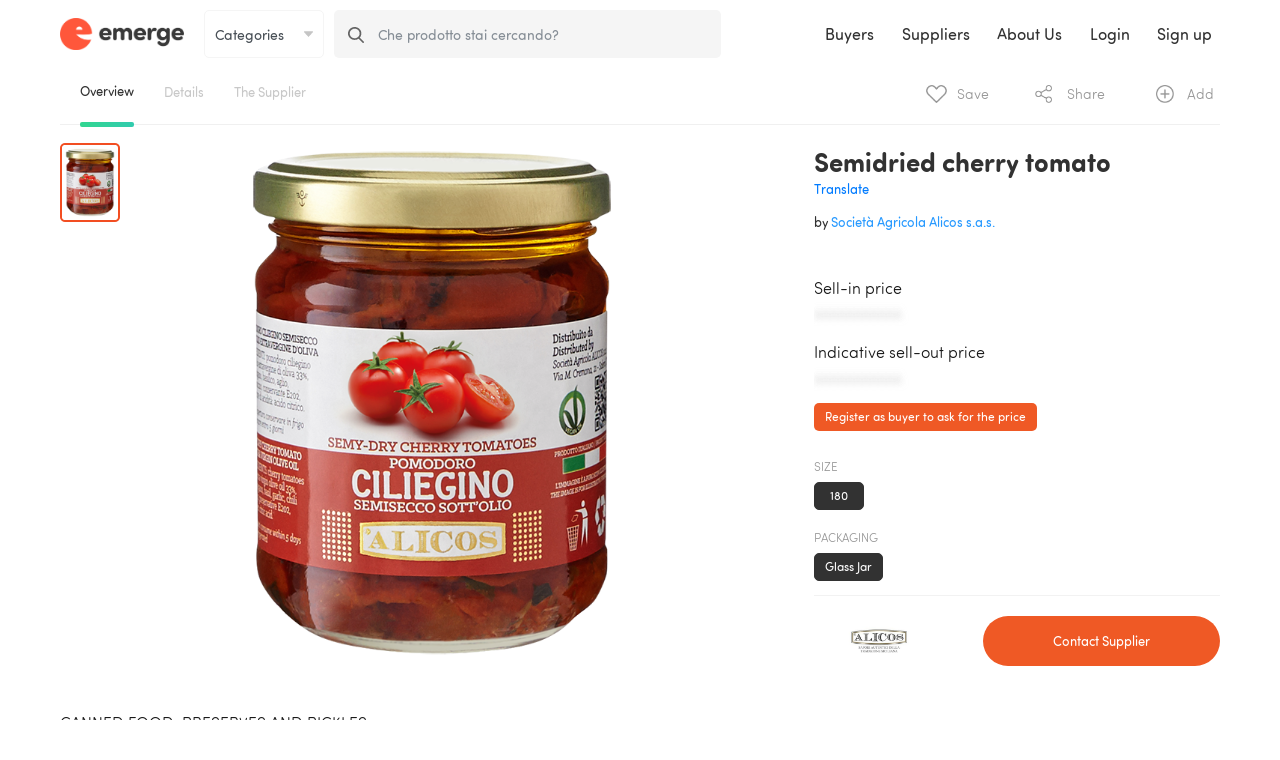

--- FILE ---
content_type: text/html; charset=UTF-8
request_url: https://www.emerge.biz/product/476/societa-agricola-alicos-sas/semidried-cherry-tomato
body_size: 19228
content:
<!DOCTYPE html>
<html prefix="og: http://ogp.me/ns#" lang="en">
<head>
<meta charset="utf-8">
<meta name="viewport" content="width=device-width, initial-scale=1.0"/>
<meta name="csrf-token" content="6HO9tY0BeJ18v0poylT0gCYGTnWkHSzbNM2Vdtbk">

<meta http-equiv="content-language" content="en" />
<meta name="robots" content="index, follow">

<title>Semidried cherry tomato | Emerge
</title>

  

<link rel="canonical" href="https://www.emerge.biz/product/476/societa-agricola-alicos-sas/semidried-cherry-tomato" />

<meta name="description" content="Semidried cherry tomato on Emerge only. The best Società Agricola Alicos s.a.s.'s products for you.">
  
<link rel="apple-touch-icon" sizes="180x180" href="/img/favicon/apple-touch-icon.png?v=RyQzX0nAyM">
<link rel="icon" type="image/png" sizes="32x32" href="/img/favicon/favicon-32x32.png?v=RyQzX0nAyM">
<link rel="icon" type="image/png" sizes="16x16" href="/img/favicon/favicon-16x16.png?v=RyQzX0nAyM">
<link rel="manifest" href="/img/favicon/site.webmanifest?v=RyQzX0nAyM">
<link rel="mask-icon" href="/img/favicon/safari-pinned-tab.svg?v=RyQzX0nAyM" color="#5bbad5">
<link rel="shortcut icon" href="/img/favicon/favicon.ico?v=RyQzX0nAyM">
<meta name="msapplication-TileColor" content="#da532c">
<meta name="msapplication-config" content="/img/favicon/browserconfig.xml?v=RyQzX0nAyM">
<meta name="theme-color" content="#ffffff">  
<meta property="og:url" content="https://www.emerge.biz/product/476/societa-agricola-alicos-sas/semidried-cherry-tomato" />
<meta property="og:site_name" content="Emerge.biz" />

<meta property="og:title" content="Emerge | The Italian Food Platform" />
<meta property="og:type" content="website" />
<meta property="og:description" content="Semidried cherry tomato on Emerge only. The best Società Agricola Alicos s.a.s.'s products for you.">
<meta property="og:image" content="https://www.emerge.biz/img/og/og_facebook.png?123" />
<meta name="twitter:card" content="summary_large_image">
<meta name="twitter:site" content="@emerge___">
<meta name="twitter:title" content="Emerge | The Italian Food Platform">
<meta name="twitter:description" content="Semidried cherry tomato on Emerge only. The best Società Agricola Alicos s.a.s.'s products for you.">
<meta name="twitter:image" content="https://www.emerge.biz/img/og/og_twitter_1.png?123">
<meta property="og:image:width" content="1200" />
<meta property="og:image:height" content="627" />

<!-- Bootstrap -->
<link href="/template/css/bootstrap.css?v=1.1" rel='stylesheet' type='text/css'>
<script src='/template/js/jquery-3.2.1.min.js' type='text/javascript'></script>
<script src='/template/js/popper-1.12.3.min.js' type='text/javascript'></script>
  <script src='/template/js/bootstrap-4.0.0-beta.2.min.js' type='text/javascript'></script>

  <script src="https://maps.googleapis.com/maps/api/js?key=AIzaSyBFnVPMVLorqVRmAGht5A_8FDlPQt14YYo&libraries=places"  async defer></script>
  <script type="text/javascript" src="https://www.emerge.biz/vendor/gmaps3/gmap3.js"></script>

  <link rel="stylesheet" type="text/css" href="/vendor/font-awesome/css/font-awesome.css" />

  <!-- ScrollBar -->
  <link href='/template/css/plugins/jquery.scrollbar.css?v=2.2' rel='stylesheet' type='text/css'>
  <script src='/template/js/plugins/jquery.scrollbar.min.js' type='text/javascript'></script>
  <!-- Validate -->
  <script src='/template/js/plugins/jquery.validate.min.js' type='text/javascript'></script>
  <script src='/template/js/plugins/jquery.validate.types.js' type='text/javascript'></script>
  <!-- Croppie -->
  <link href='/template/css/plugins/croppie.css?v=1.3' rel='stylesheet' type='text/css'>
  <script src='/template/js/plugins/croppie.js' type='text/javascript'></script>
  <!-- DropDown -->
  <script src='/template/js/plugins/selectize.js' type='text/javascript'></script>
  <link rel="stylesheet" href="/template/css/plugins/selectize_css/selectize.default.css?v=1.5">
  <!-- Bootstrap Slider -->
  <link href='/template/css/plugins/bootstrap-slider.css?v=1.2' rel='stylesheet' type='text/css'>
  <script src='/template/js/plugins/bootstrap-slider.js' type='text/javascript'></script>
  <!-- DotDotDot -->
  <script src='/template/js/plugins/jquery.dotdotdot.js' type='text/javascript'></script>
  <!-- MomentJs -->
  <script src='/template/js/plugins/moment.js' type='text/javascript'></script>
  <script src='/template/js/plugins/moment-with-locales.js' type='text/javascript'></script>
  <!-- Resize -->
  <script src='/template/js/plugins/jquery.resize.js' type='text/javascript'></script>
  <!-- Sticky Kit -->
  <script src='/template/js/plugins/jquery.sticky-kit.min.js' type='text/javascript'></script>
  <!-- Select 2 -->
  <link href="/template/css/plugins/select2.css" rel="stylesheet">
  <link href="/template/css/plugins/select2/select2-single-search.css" rel="stylesheet">
  <script src="/template/js/plugins/select2.full.js"></script>
  <script src="/template/js/plugins/select2-single-search.js"></script>
  <!-- Dirty Forms -->
  <script src="/template/js/plugins/jquery.dirtyforms.js" type="text/javascript"></script>
  <script src="/template/js/plugins/jquery.dirtyforms.dialogs.bootstrap.min.js" type="text/javascript"></script>
  <!-- SortElements -->
  <script src='/template/js/plugins/jquery.sortElements.js' type='text/javascript'></script>
  <!-- Slick -->
  <link href='/template/css/plugins/slick.css?v=1.2' rel='stylesheet' type='text/css'>
  <script src='/template/js/plugins/jquery.slick.min.js' type='text/javascript'></script>
  <!-- jQuery Reel -->
  <script src='/template/js/plugins/jquery.reel.js' type='text/javascript'></script>
  <!-- Resize Sensor -->
  <script src='/template/js/plugins/ResizeSensor.js' type='text/javascript'></script>
  <!-- jQuery Sticky Sidebar -->
  <script src='/template/js/plugins/sticky-sidebar.js' type='text/javascript'></script>
  <!-- jQuery Easy Scrolling -->
  <script src='/template/js/plugins/jquery.easeScroll.js' type='text/javascript'></script>
  <!-- jQuery exif -->
  <script src='/template/js/plugins/exif.js' type='text/javascript'></script>

  <!-- Main -->
  <link href="/template/css/main.css?v=3.0.18" rel="stylesheet" type="text/css">
  <link href="/plugins/toast-master/css/jquery.toast.css" rel="stylesheet">
  <script src="/plugins/toast-master/js/jquery.toast.js"></script>
    <script src="https://cdn.jsdelivr.net/npm/js-cookie@2/src/js.cookie.min.js"></script>

    <link rel="stylesheet" type="text/css" href="https://cdnjs.cloudflare.com/ajax/libs/limonte-sweetalert2/6.6.5/sweetalert2.min.css" />
    <script type="text/javascript" src="https://cdnjs.cloudflare.com/ajax/libs/limonte-sweetalert2/6.6.5/sweetalert2.js"></script>

    <script type="text/javascript" src="https://www.emerge.biz/vendor/foggy.js"></script>

  

  <!-- Pattern -->
  <script src='/template/js/iimerge.js?v=1.4.1.8' type='text/javascript'></script>
  <!-- PubSub -->
  <script src='/template/js/pubsub.js?v=1.4.1.8' type='text/javascript'></script>
  <!-- MODULES -->
  <!-- tabbedPage module Used on Pages with TabbedPage Layout -->
  <script src='/template/js/modules/tabbedPage.js?v=1.4.1.8' type='text/javascript'></script>
  <!-- tabbedContent module Used on Pages with tabbedContent Layout -->
  <script src='/template/js/modules/tabbedContent.js?v=1.4.1.8' type='text/javascript'></script>
  <!-- TextArea module Used on Pages with Styled TextArea -->
  <script src='/template/js/modules/textarea.js?v=1.4.1.8' type='text/javascript'></script>
  <!-- HelpCenter module Used on Pages with .help_center element -->
  <script src='/template/js/modules/helpCenter.js?v=1.4.1.8' type='text/javascript'></script>
  <!-- checkboxStyler module -->
  <script src='/template/js/modules/checkboxStyler.js?v=1.4.1.8' type='text/javascript'></script>
  <!-- Validator module -->
  <script src='/template/js/modules/validator.js?v=1.4.1.8' type='text/javascript'></script>
  <!-- Image Cropper -->
  <script src='/template/js/modules/croppie.js?v=1.4.1.8' type='text/javascript'></script>
  <!-- Product -->
  <script src='/template/js/modules/product.js?v=1.4.1.8' type='text/javascript'></script>
  <!-- product Area will be inlcuded on the Product page--> <!-- ################## -->
  <script src='/template/js/areas/productRestyled.js?v=1.4.1.8' type='text/javascript'></script>
  <!-- DashBoard -->
  <script src='/template/js/modules/dashboard.js?v=1.4.1.8' type='text/javascript'></script>
  <!-- widthAsParent -->
  <script src='/template/js/modules/widthAsParent.js?v=1.4.1.8' type='text/javascript'></script>
  <!-- DirtyForms -->
  <script src='/template/js/modules/dirtyForms.js?v=1.4.1.8' type='text/javascript'></script>
  <!-- ButtonAlive -->
  <script src='/template/js/modules/buttonAlive.js?v=1.4.1.8' type='text/javascript'></script>
  <!-- SearchByData -->
  <script src='/template/js/modules/searchByData.js?v=1.4.1.8' type='text/javascript'></script>
  <!-- DropDown -->
  <script src='/template/js/modules/childToggle.js?v=1.4.1.8' type='text/javascript'></script>
  <!-- Carousel -->
  <script src='/template/js/modules/carousel.js?v=1.4.1.8' type='text/javascript'></script>
  <!-- bgLinearMover -->
  <script src='/template/js/modules/bgLinearMover.js?v=1.4.1.8' type='text/javascript'></script>
  <!-- Toggle Submit Button -->
  <script src='/template/js/modules/toggleSubmit.js?v=1.4.1.8' type='text/javascript'></script>
  <!-- Ajax Search -->
  <script src='/template/js/modules/ajaxSearch.js?v=1.4.1.8' type='text/javascript'></script>
  <!-- Limit Checked -->
  <script src='/template/js/modules/limitChecked.js?v=1.4.1.8' type='text/javascript'></script>
  <!-- PopUp Menu -->
  <script src='/template/js/modules/popUpMenu.js?v=1.4.1.8' type='text/javascript'></script>
  <!-- fadeDownMenu -->
  <script src='/template/js/modules/fadeDownMenu.js?v=1.4.1.8' type='text/javascript'></script>
  <!-- Cover Screen Width -->
  <script src='/template/js/modules/coverScreenWidth.js?v=1.4.1.8' type='text/javascript'></script>

  <!-- AREAS -->
  <!-- Header Area will always be inlcuded -->
  <script src='/template/js/areas/_header.js?v=1.4.1.8' type='text/javascript'></script>
  <!-- homepage Fo Guest Users-->
  <script src='/template/js/areas/homepage.js?v=1.4.1.8' type='text/javascript'></script>

  <!-- Chat Area will be inlcuded on the CHAT page-->
  <script src='/template/js/areas/chat.js?v=1.4.1.8' type='text/javascript'></script>
  <!-- profileSettings Area will be inlcuded on the profile Settings page-->
  <script src='/template/js/areas/profileSettings.js?v=1.4.1.8' type='text/javascript'></script>
  <!-- addProduct Area will be inlcuded on the Add Product page-->
  <script src='/template/js/areas/addProduct.js?v=1.4.1.8' type='text/javascript'></script>
  <!-- products Area will be inlcuded on the Products page-->
  <script src='/template/js/areas/products.js?v=1.4.1.8' type='text/javascript'></script>
  <!-- product Area will be inlcuded on the Product page-->
  <script src='/template/js/areas/product.js?v=1.4.1.8' type='text/javascript'></script>
  <!-- Signup Area will be inlcuded on signup Company Information-->
  <script src='/template/js/areas/signup.js?v=1.4.1.8' type='text/javascript'></script>
  <!-- Company Information-->
  <script src='/template/js/areas/company.js?v=1.4.1.8' type='text/javascript'></script>
  <!-- Tabbed Sticky -->
  <script src='/template/js/areas/tabbedSticky.js?v=1.4.1.8' type='text/javascript'></script>
  <!-- Buyer Profile -->
  <script src='/template/js/areas/buyerProfile.js?v=1.4.1.8' type='text/javascript'></script>
  <!-- Collections -->
  <script src='/template/js/areas/collections.js?v=1.4.1.8' type='text/javascript'></script>
  <!-- sourcingRequests -->
  <script src='/template/js/areas/sourcingRequests.js?v=1.4.1.8' type='text/javascript'></script>
  <!-- Buyers Homepage -->
  <script src='/template/js/areas/buyerHomepage.js?v=1.4.1.8' type='text/javascript'></script>
  <!-- Buyers Wizard -->
  <script src='/template/js/areas/buyerWizard.js?v=1.4.1.8' type='text/javascript'></script>
  <!-- sourcingRequest -->
  <script src='/template/js/areas/sourcingRequest.js?v=1.4.1.8' type='text/javascript'></script>
  <!-- Buyers Preferences -->
  <script src='/template/js/areas/buyerPreferences.js?v=1.4.1.8' type='text/javascript'></script>
  <!-- onReady-->
  <script src='/template/js/onReady.js?v=1.4.1.8' type='text/javascript'></script>

  <script>
      var EmergeVariables = new function() {
        this.Main = new function () {
          this.SUPPLIER_ID;
          this.COMPANY_ID;
          this.BUYER_ID;
          this.COMPANY_ID;
          this.USER_ID;
        }
      }
                  
      $(document).ready(function(){
        //Declaring Validators for Validation Plugin
        var global_validators = {
          /*
            'class_name' : {
              'message' : 'Meassage if validated',
                'method' : 'required'
            }
          */
          'required_fieldNoMSG' : {
            'message' : '',
            'method' : 'required'
          },
          'required_field' : {
            'message' : 'Required field!',
            'method' : 'required'
          },
          'required_option' : {
            'message' : 'Select an option!',
            'method' : 'required'
          },
          'required_file' : {
            'message' : 'Select a file!',
            "method" : 'required'
          },
          'validate_integer' : {
            'message' : 'Can contain only integers!',
            "method" : 'integer'
          },
          'validate_number' : {
            'message' : 'Can contain only numbers!',
            "method" : 'number'
          },
          'validate_string' : {
            'message' : 'Can contain only letters!',
            "method" : 'lettersonly'
          },
          'validate_email' : {
            'message' : 'Format: user@domain.ltd',
            "method" : 'email'
          },
          'validate_date' : {
            'message' : 'Format not accepted !',
            "method" : 'australianDate'
          },
          'validate_nowhitespace' : {
            'message' : 'Can not contain spaces!',
            "method" : 'nowhitespace'
          },
          'validate_pw_len' : {
            'message' : 'Password must contain 7 characters!',
            "method" : 'validate_password_length'
          },
          'validate_zerohundred' : {
            'message' : 'Please select a range!',
            "method" : 'greaterThanZero'
          },
          'equalToPrevious' : {
            //Wrap the elements that you want to be equal with a new element with class="validate_equal"
            //Only two elements can be checkd
            // Please create an element with class="equalMessage" AND add the message there
            'message' : '',
            "method" : 'equalToPrevious'
          },
          'validate_url' : {
            'message' : 'Please enter a valid URL!',
            "method" : 'checkUrl'
          }
        };

        //Generate Global Validation Methos
        IIMerge.Modules.validator.generateValidationsByArray('.validate_form',global_validators);
      });
  </script>

<link rel="stylesheet" href="/o-p/css/pages/search_page.css?v=3.1.26" >

<link rel="stylesheet" href="/o-p/css/search_results.css?v=3.1.26"> 
<script>
$(document).ready(function($)
{
  var _eq = -1;
var currentRequest = null;

function showSugg(selector, key, _this)
{

  var container = $(selector + " [data-action='em-ac-results'] ");

  var results = container.find('.result');
  
  // key up, down, esc, enter
  if(key.which != 38 && // up
     key.which != 40 && // down
     key.which != 27 && // esc
     key.which != 13    // enter
    )
  {

   

    var categories = results.find(".categories");

    var value = _this.val();

    results.removeClass("active");

    if(value.length != 0)
    {
      _this.addClass("filled");
    }
    else
    {
      _this.removeClass("filled");
    } 

    if(value.length >= 1)
    {
      _eq = -1;

      currentRequest = $.ajax(
      {
        url: "/api/search-preview",
        data: {"term" : value.trim()},
        beforeSend: function(r) {
          if(currentRequest != null) {
            currentRequest.abort();
          }
        },
        success: function(resp)
        {
          escaped_value = value.replace(/([^A-Za-z0-9\\\'\\s])/gi,'');
          container.html(resp + '<div class="all font_default" onclick="$(this).parents(\'form:first\').submit();">See all results for ' + escaped_value + ' <span class="query font-weight-bold"></span></div>');
          results = container.find('.result');
          results.find(".all .query").text(value);
          container.show();
          results.hover(function()
          {
            if($(this).hasClass("active") == false)
            {
              $(".result").removeClass("active");
              $(this).addClass("active");
              _eq = $(this).index();
            }
          });

        }
      });

    }
    else
    {
      container.hide();
      container.blur();
      _this.focus();
    }
  }
  else
  {
    tmp = _this.val(); 
    _this.focus().val("").blur().focus().val(tmp);
  }

  if(_this.is(":focus"))
  {
    total_results = results.length;

    if(value != 0 && total_results > 0)
    {
    
      if(key.which == 38)
      {
        results.removeClass("active");
        
        _eq -= 1;
        
        if(_eq < 0)
        {
          _eq = total_results-1;
        }

        results.eq(_eq).addClass("active");

        active_result = results.eq(_eq);
        
      }

      if(key.which == 40)
      {
        results.removeClass("active");
        
        _eq += 1;
        
        if(_eq >= total_results)
        {
          _eq = 0;
        }
        
        results.eq(_eq).addClass("active");

        active_result = results.eq(_eq);

      }

      if(key.which == 27)
      {
        results.hide();
        results.blur();
      }

      if(key.which == 13)
      {

        if(active_result.length != 0)
        {
          link = active_result.attr("href");
          window.location.href = link;
  
          _this.parents('form:first').submit(function(e){
              e.preventDefault();
          });
        }
        else
        {
          active_result = results.eq(0);

          var link = active_result.attr("href");
          window.location.href = link;
            
          _this.parents('form:first').submit(function(e){
            e.preventDefault();
          });
            
        }
      }
    }
    else
    {
      $(selector + " [data-action='em-ac-results']").hide();
    }
  }
  
  _this.parents('form:first').click(function(e)
    {
      e.stopPropagation();
    });

  $(document).on('click', function()
  {
      container.hide();
      container.blur();
      active_result = null;
  });

}


/** Flessibile**/
$("#provami").on('submit', function(e)
{
  if($(this).find('input').val().length < 1)
  {
    e.preventDefault();
  }
});

$("#testami").on('submit', function(e)
{
  if($(this).find('input').val().length < 1)
  {
    e.preventDefault();
  }
});


$("#provami input").keyup(function(key)
{
    showSugg("#provami",key,$(this));
});

$("#testami input").keyup(function(key)
{
    showSugg("#testami",key,$(this));
});
  
  $("[data-action='CategorySwitcher']").change(function() {
     window.location.href = "https://www.emerge.biz/search?category_id=" + $(this).val();
  });
  
});	
</script>


<style>
.fixed_top.goBack
{
  margin-top: 14px;
}
.product_notf.horizontal .col .has_icon
{
  width: 25px;
}
</style>

<script>(function(w,d,s,l,i){w[l]=w[l]||[];w[l].push({'gtm.start':
new Date().getTime(),event:'gtm.js'});var f=d.getElementsByTagName(s)[0],
j=d.createElement(s),dl=l!='dataLayer'?'&l='+l:'';j.async=true;j.src=
'https://www.googletagmanager.com/gtm.js?id='+i+dl;f.parentNode.insertBefore(j,f);
})(window,document,'script','dataLayer','GTM-KWVN7GM');</script></head>

<body >
<noscript><iframe src="https://www.googletagmanager.com/ns.html?id=GTM-KWVN7GM"
height="0" width="0" style="display:none;visibility:hidden"></iframe></noscript>
<!-- Confirm Modal -->
<!-- Confirm Modal -->
<div class="modal fade small" id="confirmModal" tabindex="-1" role="dialog" aria-labelledby="confirmModalLabel" aria-hidden="true">
  <div class="modal-dialog" role="document">
    <div class="modal-content">
      <div class="modal-header">
        <h4 class="modal-title font-weight-bold" id="confirmModalLabel">
          Title
        </h4>
      </div>
      <div class="modal-body">
        Body
      </div>
      <div class="modal-footer">
        <button type="button" class="btn btn-outline-special dismissBtn" data-dismiss="modal">No</button>
        <button type="button" onclick="" class="confirm btn btn-orange">Yes</button>
      </div>
    </div>
  </div>
</div>
  <!-- Form Secure -->
  <div class="modal fade" id="dirtyModal" tabindex="-1" role="dialog" aria-labelledby="confirmModalLabel" aria-hidden="true">
    <div class="modal-dialog" role="document">
      <div class="modal-content">
        <div class="modal-header">
          <h5 id="dirty-title" id="confirmModalLabel">Title</h5>
          <a href="" class="btn close" data-dismiss="modal" aria-label="Close">
            <span aria-hidden="true" class='font_large' >&times;</span>
          </a>

        </div>
        <div class="modal-body dirty-body">
          Body
        </div>
        <div class="modal-footer">
          <button type="button" class="btn btn-outline-special dirty-stay" data-dismiss="modal">No</button>
          <button type="button" class="btn btn-orange dirty-proceed" data-dismiss="modal">Yes</button>
        </div>
      </div>
    </div>
  </div>

<div class="main-container-app">


      

      
      
      
                  <div class='top_anchored'>
          <nav class="navbar navbar-expand-lg e-nav-tp  on-scrolling">
  <a href="https://www.emerge.biz/en" class="emerge-logo"></a>
  <form id="provami" action="https://www.emerge.biz/search-simple" method="GET" class="form-inline row e-search-gray h-from-md-down" autocomplete="off" data-tr="search-form">
    <div style="min-width: 120px; max-width: 120px; padding: 0; margin-right: 10px;" class="form-group col-xl-3 col-lg-3">
      <div class="input-group">
        <select style="border-radius: 5px; height: 48px; padding: 0 10px; font-size: 14px; margin-right: 0;" name="category_id" class="form-control e" data-action="CategorySwitcher">
          <option value="">Categories</option>
          <option value="33">Beer</option>
	<option value="18">Canned food, preserves and pickles</option>
	<option value="34">Cheese</option>
	<option value="10">Chocolate</option>
	<option value="7">Coffee and infusions</option>
	<option value="36">Cured meat</option>
	<option value="2">Extra virgin olive oil</option>
	<option value="9">Flour and grains</option>
	<option value="23">Juices and soft drinks</option>
	<option value="3">Pasta</option>
	<option value="16">Rice</option>
	<option value="13">Sauces and salted creams</option>
	<option value="14">Savory baked goods</option>
	<option value="6">Snacks</option>
	<option value="11">Spices and condiments</option>
	<option value="5">Sweet baked goods</option>
	<option value="12">Sweet spreads, jams and honey</option>
	<option value="4">Vinegar</option>
	<option value="20">Water</option>
        </select>        
      </div>
    </div>
    <div style="padding: 0;" class="input-group col-xl-8 col-lg-8 col-md-12 col-sm-12">
      <div class="input-group-prepend">
        <span style="padding: 17.4px 14px 9.4px 14px; border-top-left-radius: 5px; border-bottom-left-radius: 5px;"class="input-group-text e-form-icon">
          <svg width="16px" height="16px" viewBox="0 0 16 16" version="1.1" xmlns="http://www.w3.org/2000/svg" xmlns:xlink="http://www.w3.org/1999/xlink"> <path d="M6.69055758,1.68498073 C9.41874611,1.68498073 11.6359406,3.82674593 11.6359406,6.45978964 C11.6359406,9.09283334 9.41874611,11.2345985 6.69055758,11.2345985 C3.96345167,11.2345985 1.74625718,9.09283334 1.74625718,6.45978964 C1.74625718,3.82674593 3.96345167,1.68498073 6.69055758,1.68498073 M15.7563714,14.5742471 L11.8113241,10.6137061 C12.8268165,9.44927158 13.3821978,7.98484354 13.3821978,6.45978964 C13.3821978,2.89854315 10.3801078,0 6.69055758,0 C3.00209,0 0,2.89854315 0,6.45978964 C0,10.0220814 3.00209,12.9206246 6.69055758,12.9206246 C8.07522152,12.9206246 9.39601121,12.517149 10.5240955,11.7509636 L14.4983733,15.7418175 C14.6640133,15.9080159 14.8881145,16 15.1273723,16 C15.3536388,16 15.5690791,15.9163781 15.7325539,15.7648135 C16.0789905,15.4428693 16.0908993,14.9087346 15.7563714,14.5742471" id="Combined-Shape"></path></svg>
          </span>
        </div>
          <input style=" font-size: 14px; border-top-right-radius: 5px; border-bottom-right-radius: 5px;" data-action="em-ac-input" name="term" type="text" placeholder="Che prodotto stai cercando?" class="form-control pl-0">
          <div class="results" data-action="em-ac-results"></div>
      </div>
  </form>
  <ul class="list-inline mini-menu">
        <li style="margin-right: 20px;" class="list-inline-item">
      <a href="#" data-toggle="modal" data-target="#logInModal" onclick="$('#logInModal').modal('show');">Login</a>
    </li>
    <li style="margin-right: 20px;" class="list-inline-item">
      <a href="#" data-toggle="modal" data-target="#signUpModal" onclick="$('#signUpModal').modal('show');">Sign up</a>
    </li>
                    <li class="list-inline-item">
      <button style="min-width: auto;" class="navbar-toggler" type="button" data-toggle="collapse" data-target="#navbarSupportedContent" aria-controls="navbarSupportedContent" aria-expanded="false" aria-label="Toggle navigation">
        <span class="navbar-toggler-icon"></span>
      </button>
    </li>
      </ul>
  <div class="collapse navbar-collapse" id="navbarSupportedContent">
    <ul class="navbar-nav mr-auto"></ul>
    <ul class="navbar-nav">
            <li class="nav-item">
        <a style="font-size: 16px; padding-right: 8px;" class="nav-link" href="https://www.emerge.biz/en/buyers">Buyers</a>
      </li>
      <li class="nav-item">
        <a style="font-size: 16px; padding-right: 8px;" class="nav-link" href="https://www.emerge.biz/en/suppliers">Suppliers</a>
      </li>
      <li class="nav-item d-sm-inline-block d-md-none d-xl-inline-block mt-0">
        <a style="font-size: 16px; padding-right: 8px;white-space: nowrap;" class="nav-link" href="https://www.emerge.biz/en/about-us" title="Discover more about who we are">About Us</a>
      </li>
      <li class="nav-item">
        <div class="dropdown-divider"></div>
      </li>
      <li class="nav-item">
        <a style="font-size: 16px; padding-right: 8px;" class="nav-link" href="#" data-toggle="modal" data-target="#logInModal" onclick="$('#logInModal').modal('show');">Login</a>
      </li>
      <li class="nav-item">
        <a style="font-size: 16px; padding-right: 8px;" class="nav-link" href="#" data-toggle="modal" data-target="#signUpModal" onclick="$('#signUpModal').modal('show');">Sign up</a>
      </li>
      <li class="nav-item d-sm-inline-block d-lg-none d-xl-none">
        <select style="height: 48px;border-radius: 5px;font-size: 14px;padding: 0 10px;margin-right: 0px;background-color: #fff;border: 1px solid #e6e6e6;" class="e form-control-sm mr-2" data-action="LanguageSwitcher">
          <option selected value="https://www.emerge.biz/en/product/476/societa-agricola-alicos-sas/semidried-cherry-tomato">English</option>
<option  value="https://www.emerge.biz/it/product/476/societa-agricola-alicos-sas/semidried-cherry-tomato">Italiano</option>
        </select>
      </li>
                  </ul>
  </div>
</nav>
        </div>
          

    
    
    
    

<!-- Modal -->

<div class="modal fade" id="askModal" tabindex="-1" role="dialog" aria-labelledby="askModalLabel" aria-hidden="true">
  <div class="modal-dialog" role="document">
    <div class="modal-content">
      <div class="modal-header">
        <h4 class="modal-title font-weight-bold" id="askModalLabel">
          Sample request
        </h4>
      </div>
      <div class="modal-body">
        <p class='color_light'>
          Send a request to the supplier.<br/>
          Enter the number of samples expected and the shipping address.
        </p>
        <form action="https://www.emerge.biz/api/products/476/ask-ample" method="post">
          <div class="float-left pb-3">
            <div class="float-left py-1 pr-3">
              <label class='font_cover'>Number of units</label>
            </div>

            <input class='display-block float-left' type="number" min='1' value='1' name="quantity" style='width:70px;'>
          </div>
          <div class="clear"></div><!-- /.clear -->

          <div class='form-group'>
            <label class='font_cover'>Shipping address</label>
            <input id="shippingAddress" type="text" class="w-100" name="address" placeholder="Enter shipping address" />
          </div>

          <div class='form-group'>
            <label class='font_cover'>Message <span class='color_light'>(optional)</span></label>
            <div class="textarea">
              <textarea name='requests' placeholder='Type here...' id='additional-requests' class='styledTextarea'></textarea>
            </div>
          </div>

          <div class="modal-footer">
            <span class='btn btn-outline-special mr-2 float-right' data-dismiss="modal" aria-label="Close">Cancel</span>
            <button type="submit" class='btn btn-orange btn-inverso float-right'>Ask Samples</button>
            
          </div>
        </form>
      </div>
    </div>
  </div>
</div>
<script>
$(document).ready(function() {
  Emerge.geoComplete("shippingAddress");
});
</script>
<style>
  .pac-container {
    z-index: 1051;
  }
</style>
<!-- end Modal -->



<div class="modal fade" id="contactmMemberModal" tabindex="-1" role="dialog" aria-labelledby="contactmMemberModalLabel" aria-hidden="true">
  <div class="modal-dialog" role="document">
    <div class="modal-content">
      <div class="modal-header">
        <h4 class="modal-title font-weight-bold" id="contactmMemberModalLabel">
          Contact Request
        </h4>
      </div>
      <div class="modal-body">
                    Register to use this awesome feature
                </div>
    </div>
  </div>
</div>

<style>
@media (min-width: 576px)
{
  .e-modal .modal-header img
  {
    display: none;
  }
}
    
@media (min-width: 768px)
{
  .e-modal
  {
    max-width: 640px;
  }
}

@media (max-width: 575.98px)
{
  .e-modal
  {
    width: 100vw;
    height: 100vh;
    margin: 0;
    align-items: inherit;
    padding: 0;
  }

  .modal .modal-dialog
  {
    margin: 0;
    padding: 0;
  }
  
  .e-modal .modal-content
  {
    padding: 30px 0;
    border-radius: 0;
    height: 100vh;
  }
}

@media (max-width: 767.98px)
{
  .e-modal [class*="col-"]
  {
    margin-bottom: 1.5rem;
  }
}

</style>

<div style="background-color: rgba(0,0,0,0.6);" class="modal fade" id="logInModal" tabindex="-1" role="dialog" aria-labelledby="logInModal" aria-hidden="true">
  <div class="e-modal modal-dialog modal-dialog-centered" role="document">
    <div style="padding:30px; border:none;" class="modal-content">
      <div style="display: block; border-bottom:none;" class="modal-header">
        <img style="width: 124px;" class="mb-4" src="/img/iimerge_landing_logo.png">
        <h2 style="font-size: 30px; line-height: 1.2; font-family: SofiaProSoftBold;" class="modal-title" id="exampleModalCenterTitle">Login to Emerge</h2>
        <button style="min-width: 40px; position: absolute; top: 15px; right: 20px; font-family: SofiaProSoftLight; font-weight: 100; color: #646464;" type="button" class="close" data-dismiss="modal" aria-label="Close">
          <span style="font-size: 30px" aria-hidden="true">&times;</span>
        </button>
      </div>
      <div class="modal-body">
        <form method="POST" action="https://www.emerge.biz/en/perform-login" class="validate_form dirty_off">  
          <div class="form-group">
            <input style="font-size: 16px; font-family: sofiaprosoftlight; padding: 12px 15px 10px 15px; border-radius: 5px;" name='email' type="email" class="e-form-input validate validate_email form-control" data-validate_name='user_email' data-validate_method='required' data-validate_message='Enter your e-mail address!' id="exampleInputEmail1" aria-describedby="emailHelp" placeholder="Email address">
          </div>  
          <div class="form-group mb-1">
                        <input style="font-size: 16px; font-family: sofiaprosoftlight; padding: 12px 15px 10px 15px; border-radius: 5px;" name='password' type="password" class="e-form-input validate form-control" data-validate_method='required' data-validate_message='Enter your password!' id="exampleInputPassword1" placeholder="Password" autocomplete="off">
                      </div>
          <a href='https://www.emerge.biz/forgot-password' class='color_blue'><label style="cursor: pointer; float:right; font-size: 16px; font-family: sofiaprosoftregular; color: #007bff;" class='font_right'>Forgot your Password?</label></a>
          <div class="form-group">
            <div style="display: inline-block;" class="checkbox_holder" tabindex='4'>
              <input type="checkbox" name='remember_me' value="1" />
              <div style="margin-top: -2px; display: inline-block; font-size: 16px; color: #646464; font-family: sofiaprosoftlight; padding-left: 5px;" class='checkbox_text'> Keep me signed in</div>
            </div>
          </div>
          <button style="font-size: 16px; width: 100%" type='submit' class="mt-3 btn e-b-default e-b-round " role="button">Login</button>
        </form> 
      </div>
      <div style="border-top: none; display: block; padding-bottom: 0px;" class="modal-footer">
        <ul style="margin-bottom: 0;" class="list-inline">
          <li class="list-inline-item">
            <p style="font-size: 16px; margin-bottom: 0;">Do not have an account?</p>
          </li>
          <li class="list-inline-item">
            <a style="color: #007bff;font-size: 16px; padding: 0;" class="nav-link" href="#" data-dismiss="modal" data-toggle="modal" data-target="#signUpModal">Sign Up</a>
          </li>
        </ul>
     </div>
    </div>
  </div>
</div><style>
@media (min-width: 576px)
{
  .e-modal .modal-header img
  {
    display: none;
  }
}
    
@media (min-width: 768px)
{
  .e-modal
  {
    max-width: 640px;
  }
}

@media (max-width: 575.98px)
{
  .e-modal
  {
    width: 100vw;
    height: 100vh;
    margin: 0;
    align-items: inherit;
    padding: 0;
  }

  .modal .modal-dialog
  {
    margin: 0;
    padding: 0;
  }
  
  .e-modal .modal-content
  {
    padding: 30px 0;
    border-radius: 0;
    height: 100vh;
  }
}

@media (max-width: 767.98px)
{
  .e-modal [class*="col-"]
  {
    margin-bottom: 1.5rem;
  }
}

</style>

<div style="background-color: rgba(0,0,0,0.6);" class="modal fade" id="signUpModal" tabindex="-1" role="dialog" aria-labelledby="signUpModal" aria-hidden="true">
  <div class="e-modal modal-dialog modal-dialog-centered" role="document">
    <div style="padding:30px; border:none;" class="modal-content">
      <div style="display: block; border-bottom:none;" class="modal-header">
        <img style="width: 124px;" class="mb-4" src="/img/iimerge_landing_logo.png">
        <h2 style="font-size: 30px; line-height: 1.2; font-family: SofiaProSoftBold;" class="modal-title" id="exampleModalCenterTitle">Join the community,<span style="font-size: 30px; line-height: 1.2; font-family: SofiaProSoftBold;" class="d-block">sign up for free.</span></h2>
        <button style="min-width: 40px; position: absolute; top: 15px; right: 20px; font-family: SofiaProSoftLight; font-weight: 100; color: #646464;" type="button" class="close" data-dismiss="modal" aria-label="Close">
          <span style="font-size: 30px" aria-hidden="true">&times;</span>
        </button>
      </div>
      <div class="modal-body">
        <p style="font-size: 16px;">Emerge is the platform specifically designed for buyers and suppliers of the food market.</p>
        <div class="row">
          <div class="col-xs-12 col-sm-12 col-md-6 col-lg-6 col-xl-6">
            <h3 style="font-size: 21px;">For suppliers</h3>
            <p style="font-size: 16px;">Show off your company and your products, get discovered.</p>
            <a style="font-size: 16px;" class="btn e-b-default e-b-round " href="https://www.emerge.biz/en/supplier-signup" role="button" data-gtm="supplier-signup">Sign up, get discovered</a>
          </div>
          <div class="col-xs-12 col-sm-12 col-md-6 col-lg-6 col-xl-6">
            <h3 style="font-size: 21px;">For buyers</h3>
            <p style="font-size: 16px;">Discover companies and products, get in touch with a click.</p>
            <a style="font-size: 16px;" class="btn e-b-outline e-b-round" href="https://www.emerge.biz/en/buyer-signup" role="button" data-gtm="buyer-signup">Sign up, start to discover</a>
          </div>
        </div>
      </div>
      <div class="mt-3 modal-footer">
        <ul class="list-inline">
          <li class="list-inline-item">
            <p style="font-size: 16px; margin-bottom: 0;">Already have an account?</p>
          </li>
          <li class="list-inline-item">
            <a style="color: #007bff;font-size: 16px; padding: 0;" class="nav-link" data-dismiss="modal" href="#" data-toggle="modal" data-target="#logInModal">Login</a>
          </li>
        </ul>
     </div>
    </div>
  </div>
</div>
<!-- STATY ON TOP -->
<div class='fixed_top goBack only_title '>

  <div class='container-fluid'>
    <div class='holder pb-2'>
      
      
      
        <div class="float-left product_info ml-3">
          <div class='product_title_holder pt-3'>
            <h1 class='py-1 m-0 product_title' id="p-pn">
              Semidried cherry tomato
              <div href="#" data-translate="#p-htc">Translate</div>
            </h1>
          </div>
        </div>
        <ul class="nav tabbed_layout activeRegular ml-4" id='scrollSpyDetector'>
          <li class='nav-item'>
            <a href="#Overview" class="nav-link active">
              Overview              <div class='line'></div>
            </a>
          </li>
          
          
          <li class='nav-item'>
            <a href="#keyfacts" class="nav-link">
              Details              <div class='line'></div>
            </a>
          </li>
                    <li class='nav-item'>
            <a href="#theSupplier" class="nav-link">
              The Supplier              <div class='line'></div>
            </a>
          </li>
                  </ul>
        <div class="float-right bring_editBtns_header">
          
                      <div class="move_notf_inside_product row product_notf horizontal no-gutters">
              <div class="col save" data-gtm="save-product">
    <button class='btn btn-clear no-focus' onclick="$('#signUpModal').modal('show')">
      <span class="save_btn_in d-inline-block has_icon mr-1 save_outlined_icon aria-hidden="true"></span>
              <small class="font-weight-light hidden-lg ">Save</small>
          </button>
  </div>
  <div class="col share" data-gtm="share-product">
    <button onclick="$('#signUpModal').modal('show')" class='btn btn-clear no-focus'>
      <span class="d-inline-block has_icon share_outlined_icon mr-1" aria-hidden="true"></span>
              <small class="font-weight-light hidden-lg ">Share</small>
          </button>
  </div>
  <div class="col add" data-gtm="add-product">
    <button onclick="$('#signUpModal').modal('show')" class='btn btn-clear no-focus' >
      <span class="d-inline-block has_icon add_outlined_icon mr-1" aria-hidden="true"></span>
              <small class="font-weight-light hidden-lg ">Add</small>
          </button>
  </div>
            </div>
                  </div>

        <div class='clear'></div>
      </div>
    </div>
  </div>

  <!-- Space, adds needed space [spacer, spacer has_stepper] -->
  <div class='spacer has_goBack' id='Overview'></div>

  <div class='container-fluid main py-0' id='Product' style='position:relative; '>
    <div class='holder'> <!-- .large_size -->

      <div class="pb-5 pt-3 product_holder">
         <!-- Product Gallery -->
        <div class="product_gallery  ">

          <!-- Product Gallery Slider -->
          <div class="slider gallerySlider-nav">
                                                      <div>
                  <img src="/media/2017/828/product_44_476.png" width='50px'>
                </div>
                                    </div>

          <section class="slider gallerySlider">
                                                      <div>
                  <img
                    data-lazy="/media/2017/828/product_44_476.png"
                    data-srcset="/media/2017/828/product_44_476.png"
                  >
                </div>
                                    </section>

          

        </div>

        <!-- Simple Info order-lg-2-->
        <div class="product_presentation_holder stick_parent">
          <!-- Each Product -->
          <div class="product product_presentation w-100 mb-5 "> <!-- Add Supplier class only for supplier -->
            <div class='product_fixed_top row no-gutters product' data-product-id='2'>
              <div class="product_description w-100" >
                <div class="calc_height w-100 float-left">
                  <!-- Products Title -->
                  <div class="product_title_wrapp lines-2 mb-2 "> <!-- no need for .supplier if there are two lines -->
                    <div class='product_title'> <!-- product_title is used to center out the title -->
                      <h5 class="font-weight-light p-0 m-0">
                        <a href="https://www.emerge.biz/product/476/societa-agricola-alicos-sas/semidried-cherry-tomato" id="p-pt">
                          Semidried cherry tomato
                        </a>
                      </h5>
                      <div data-translate="#p-pt">Translate</div>
                    </div>
                    <div class="clear"></div>
                    <div class="product_supplier py-3">
                      <span class="color_black">by</span>
                      <span class="color_lightBlue">
                        <a href="https://www.emerge.biz/supplier/44/societa-agricola-alicos-sas">Società Agricola Alicos s.a.s.</a>
                      </span>
                    </div>
                  </div>
                  <div class="clear pb-1"></div>

                  
                  

                  <div class="clear"></div>
                  
                  <table class="table borderless paddingless my-3 mb-4 priceNmargin">
                    <tr class='mt-0 pb-2'>
                      <td class='font-weight-medium color_orange pt-3'>
                                                                          <h5 class="font-weight-light color_halfDark">Sell-in price</h5>
                            <p class="blurred">AAAAAAAAAAA</p>
                                                                      </td>
                    </tr>
                    <tr>
                      <td class='font-weight-medium'>
                        <span class='d-inline-block mt-2 mb-2 font-weight-light color_dark'>
                                                       <h5 class=" font-weight-light color_halfDark">Indicative sell-out price</h5>
                            <p class="blurred">AAAAAAAAAAA</p>
                            <a href="https://www.emerge.biz/en/buyer-signup" class="btn btn-orange  btn-squared btn-slim font_small mr-2 unfilter-slick">Register as buyer to ask for the price</a>
                                                  </span>
                      </td>
                    </tr>
                  </table>

                  <div class="clear"></div>

                  <!-- Select by package weight -->
                  <div class="w-100 flaot-left pb-3">
                                          <span style="text-transform: uppercase;" class="label">Size</span>
                                        <div class="clear"></div>
                                                                    <button onclick="location.href='https://www.emerge.biz/product/476/societa-agricola-alicos-sas/semidried-cherry-tomato'" class="btn e-b-black  btn-squared btn-slim font_small mr-2 unfilter-slick" data-slick-unfilter='250ml' type="button">
                          180 
                        </button>
                      
                    <!-- Add MORE -->
                                        <!--
                    <button class="btn btn-outline-special color_lightDark btn-squared btn-slim font_small mr-2 unfilter-slick" data-slick-unfilter='500ml' type="button">500 ml</button>
                    <button class="btn btn-outline-special color_lightDark btn-squared btn-slim font_small mr-2 unfilter-slick" data-slick-unfilter='1l' type="button">1 liter</button>
                    -->
                  </div>

                </div>



                <!-- Select by package type -->
                <div class="scrollable_holder mt-0">
                  <div class="scrollable disableMobile allowScroll scrollbar-inner border-0">
                                          <span style="text-transform: uppercase;" class="label">Packaging</span>
                                          
                        <div class="clear"></div>
                    <div class="row gutters_xs"> <!-- Add this class [.priceInsideButtons] here if buttons hav prices inside -->
                                                                        <button onclick="location.href='https://www.emerge.biz/product/476/societa-agricola-alicos-sas/semidried-cherry-tomato'"class="btn e-b-black btn-squared btn-slim font_small mr-2 unfilter-slick" data-slick-unfilter='glass' type="button">
                              <span class="font_small">
                                Glass Jar                              </span>
                            </button>
                      
                      <!-- Add MORE -->
                     
                     

                      <!--
                      <div class="col-4">
                        <button class="btn btn-squared btn-outline-orange color_orange form-control transform-default unfilter-slick" data-slick-unfilter='glass' type="button">
                            <span class="font_small">Glass Bottle</span>
                            <div class="relatedBottom">
                              <span class="d-inline-block w-100 float-left font_default">€ 13,97 </span>
                              <span class="d-inline-block w-100 float-left font_small lineHeight_micro">(55,8 €/liter) </span>
                            </div>
                        </button>
                      </div>

                      <div class="col-4">
                        <button class="btn btn-squared btn-outline-special color_lightDark form-control transform-default unfilter-slick" data-slick-unfilter='plastic' type="button">
                          <span class="font_small">Plastic Pack</span>
                          <div class="relatedBottom">
                            <span class="d-inline-block w-100 float-left font_default">€ 13,97 </span>
                            <span class="d-inline-block w-100 float-left font_small lineHeight_micro">(55,8 €/liter) </span>
                          </div>
                        </button>
                      </div>
                      <div class="col-4">
                        <button class="btn btn-squared btn-outline-special color_lightDark form-control transform-default unfilter-slick" data-slick-unfilter='tetra' type="button">
                          <span class="font_small">Tetra Pack</span>
                          <div class="relatedBottom">
                            <span class="d-inline-block w-100 float-left font_default">€ 13,97 </span>
                            <span class="d-inline-block w-100 float-left font_small lineHeight_micro">(55,8 €/liter) </span>
                          </div>
                        </button>
                      </div>
                      <div class="col-4">
                        <button class="btn btn-squared btn-outline-special color_lightDark form-control transform-default unfilter-slick" data-slick-unfilter='plastic' type="button">
                          <span class="font_small">Plastic Pack</span>
                          <div class="relatedBottom">
                            <span class="d-inline-block w-100 float-left font_default">€ 13,97 </span>
                            <span class="d-inline-block w-100 float-left font_small lineHeight_micro">(55,8 €/liter) </span>
                          </div>
                        </button>
                      </div>
                      <div class="col-4">
                        <button class="btn btn-squared btn-outline-special color_lightDark form-control transform-default unfilter-slick" data-slick-unfilter='tetra' type="button">
                          <span class="font_small">Tetra Pack</span>
                          <div class="relatedBottom">
                            <span class="d-inline-block w-100 float-left font_default">€ 13,97 </span>
                            <span class="d-inline-block w-100 float-left font_small lineHeight_micro">(55,8 €/liter) </span>
                          </div>
                        </button>
                      </div>
                      <div class="col-4">
                        <button class="btn btn-squared btn-outline-special color_lightDark form-control transform-default unfilter-slick" data-slick-unfilter='tetra' type="button">
                          <span class="font_small">Tetra Pack</span>
                          <div class="relatedBottom">
                            <span class="d-inline-block w-100 float-left font_default">€ 13,97 </span>
                            <span class="d-inline-block w-100 float-left font_small lineHeight_micro">(55,8 €/liter) </span>
                          </div>
                        </button>
                      </div>
                      <div class="col-4">
                        <button class="btn btn-squared btn-outline-special color_lightDark form-control transform-default unfilter-slick" data-slick-unfilter='tetra' type="button">
                          <span class="font_small">Tetra Pack</span>
                          <div class="relatedBottom">
                            <span class="d-inline-block w-100 float-left font_default">€ 13,97 </span>
                            <span class="d-inline-block w-100 float-left font_small lineHeight_micro">(55,8 €/liter) </span>
                          </div>
                        </button>
                      </div>
                    -->


                    </div>
                  </div>
                </div>
                <div class="clear"></div>

                                  <div class="stickedBottom w-100 clear float-left">
                    <div class="supplierLogo float-left position-relative">
                                            <img class='wrap_image' src="/database/company/company_44.jpg">
                    </div>

                                        <div class="overflow-hidden pl-5 controllers">
                      <button class="btn btn-50 btn-orange w-100" data-toggle="modal" data-target="#signUpModal" type="button" data-gtm="contact-supplier">Contact Supplier</button>
                    </div>
                    

                  </div>
                



              </div>

            </div>
          </div>
        </div>
        <!-- Detailed Product Info order-lg-1-->
        <div class="product_info_holder pt-5">
          <div class="productCategory w-100 float-left">
            <p class='font-weight-light'>
              <h5 class='d-inline-block color_halfDark text-uppercase font-weight-light'>
                Canned food, preserves and pickles              </h5>
                                                        </p>
          </div>

          
          
          <div class="productDescription w-100 float-left pb-5">
                        <h5 class='pt-5 pb-2 font-weight-light color_halfDark'>Product description</h5>
              <p class='font_medium history font-weight-light color_shadowDark' id="p-desc">
                  This semi-dried cherry tomatoes remain sweet and soft at the same time. The extra virgin olive oil enhances its taste.
              </p>
              <div data-translate="#p-desc">Translate</div>
                      </div>

                        <h5 class='pt-5 font-weight-light color_halfDark pb-3'>Ingredients            </h5>
              <p class='font_medium history font-weight-light color_shadowDark' id="p-ing">
                Semidry cherry tomato 65%, extra virgin olive oil, salt, oregano, basil, garlic, chilli pepper, preservative: E202. 
              </p>
              <div data-translate="#p-ing">Translate</div>
            
            
                          <h5 class='pt-5 font-weight-light color_halfDark pb-4'>Certifications</h5>
              <div class="row certifications">
                                  <div class="col-4 col-sm-2 col-md-2 col-xl-2">
                    <div class="certification w-100 float-left ratio_1by1" style='background-image:url(/img/certifications_v2/Vegan.png);'></div>
                  </div>
                                  <div class="col-4 col-sm-2 col-md-2 col-xl-2">
                    <div class="certification w-100 float-left ratio_1by1" style='background-image:url(/img/certifications_v2/GMO%20Free.png);'></div>
                  </div>
                                  <div class="col-4 col-sm-2 col-md-2 col-xl-2">
                    <div class="certification w-100 float-left ratio_1by1" style='background-image:url(/img/certifications_v2/100made%20in%20italy.png);'></div>
                  </div>
                              </div>
            
                                            <h5 class='pt-5 font-weight-light color_halfDark pb-4'>Nutrition Facts</h5>
                <ul class="list-group simplefied">
                  <li class="list-group-item">
                    <!-- Table -->
                    <table class='nutrition_table'>
                      <tr>
                        <td><b>Average nutritional values for</b></td>
                        <td class='percentage'>100</td>
                        <td class='type'> <b>g</b> </td>
                      </tr>
                    </table>
                  </li>
                  <li class="list-group-item">
                    <!-- Table -->
                    <table class='nutrition_table'>
                      <tr>
                        <td rowspan="2">Energy value</td>
                        <td class='percentage'></td>
                        <td class='type'> <b>Kj</b> </td>
                      </tr>
                      <tr>
                        <td class='percentage'>346</td>
                        <td class='type'> <b>Kcal</b> </td>
                      </tr>
                    </table>
                  </li>
                  <li class="list-group-item has_children">
                    <!-- Table -->
                    <table class='nutrition_table'>
                      <tr>
                        <td>Fat</td>
                        <td class='percentage'>33</td>
                        <td class='type'>g</td>
                      </tr>
                    </table>
                    <ul class="list-group">
                      <li class="list-group-item">
                        <!-- Table -->
                        <table class='nutrition_table'>
                          <tr>
                            <td>of which saturated fat</td>
                            <td class='percentage'>5.3</td>
                            <td class='type'> <b>g</b> </td>
                          </tr>
                        </table>
                      </li>
                    </ul>
                  </li>
                  <li class="list-group-item has_children">
                    <!-- Table -->
                    <table class='nutrition_table'>
                      <tr>
                        <td>Carbohydrates</td>
                        <td class='percentage'>11.3</td>
                        <td class='type'> <b>g</b> </td>
                      </tr>
                    </table>
                    <ul class="list-group">
                      <li class="list-group-item">
                        <!-- Table -->
                        <table class='nutrition_table'>
                          <tr>
                            <td>of which sugars</td>
                            <td class='percentage'>9.5</td>
                            <td class='type'> <b>g</b> </td>
                          </tr>
                        </table>
                      </li>
                    </ul>
                  </li>
                  <li class="list-group-item">
                    <!-- Table -->
                    <table class='nutrition_table'>
                      <tr>
                        <td>Fiber</td>
                        <td class='percentage'>1.1</td>
                        <td class='type'> <b>g</b> </td>
                      </tr>
                    </table>
                  </li>
                  <li class="list-group-item">
                    <!-- Table -->
                    <table class='nutrition_table'>
                      <tr>
                        <td>Protein</td>
                        <td class='percentage'>0.7</td>
                        <td class='type'> <b>g</b> </td>
                      </tr>
                    </table>
                  </li>
                  <li class="list-group-item">
                    <!-- Table -->
                    <table class='nutrition_table'>
                      <tr>
                        <td>Salt</td>
                        <td class='percentage'>1</td>
                        <td class='type'> <b>g</b> </td>
                      </tr>
                    </table>
                  </li>
                </ul>
                     
            
                          <h5 class='pt-5 font-weight-light color_halfDark pb-3'>How to cook</h5>
              <p class='font_medium history font-weight-light color_shadowDark' id="p-htc">
                Not necessary
              </p>
              <div data-translate="#p-htc">Translate</div>
                      
                        <h5 class='pt-5 font-weight-light color_halfDark pb-3'>How to serve</h5>
            <p class='font_medium history font-weight-light color_shadowDark' id="p-hts">
              As appetizer or side dish. It can be used also many recipes for the preparation of first and second courses
            </p>
            <div data-translate="#p-hts">Translate</div>
                     
                        <h5 class='pt-5 font-weight-light color_halfDark pb-3'>How to taste            </h5>
            <p class='font_medium history font-weight-light color_shadowDark' id="p-hte">
              -
            </p>
            <div data-translate="#p-hte">Translate</div>
                  
                      <h5 class='pt-5 pb-4 font-weight-light color_halfDark' id='keyfacts'>Key Facts</h5>
                        <a href="https://www.emerge.biz/en/buyer-signup" class="btn btn-orange  btn-squared btn-slim font_small mr-2 mb-2 unfilter-slick">Register as buyer to view these fields</a>
            
            
           

          <table id="key_facts_content" class="table borderless-first table-md-y paddingless-x productInfotable font_medium">

            
          <tr>

                          <td class='color_light font-weight-light'>
                Maximum annual production              </td>
            
                        
                              <td class="font-weight-light color_shadowDark blurred">*********</td>
              
               
            </tr>
            
            <tr>
                          <td class='color_light font-weight-light'>
                Minimum order quantity              </td>
            
            
                              <td class="font-weight-light color_shadowDark blurred">*********</td>
              
                        </tr>

            <tr>
            
                        </tr>

            <tr>
                          <td class='color_light font-weight-light'>
                Private label availability              </td>
            
            
                              <td class="font-weight-light color_shadowDark blurred">*********</td>
              
                        </tr>

            <tr>
                          <td class='color_light font-weight-light'>
                Shelf life              </td>
            
            
                              <td class="font-weight-light color_shadowDark blurred">*********</td>
              
                        </tr>
         
            <tr>
                        <td class='color_light font-weight-light'>
              Product availability            </td>
            
            
                                  <td class="font-weight-light color_shadowDark blurred">*********</td>
                
                          </tr>
          
          </table>
            

  <h5 id="packaging_title" class='py-4 mt-4 font-weight-light color_halfDark'>Packaging</h5>      
     
      
            <table id="packaging_content" class="table borderless-first table-md-y paddingless-x productInfotable font_medium">
              <tr>
                                  <td class='color_light font-weight-light'>
                    Barcode (EAN)                  </td>
                  <td class='font-weight-light color_shadowDark'>
                    8055349371702
                  </td>
                              </tr>

              <tr>
                                  <td class='color_light font-weight-light'>
                    Storage temperature                  </td>
                  <td class='font-weight-light color_shadowDark'>
                    18 - 22 °C
                  </td>
                              </tr>
            
              <tr>
                                  <td class='color_light font-weight-light'>
                    Product size                  </td>
                  <td class='font-weight-light color_shadowDark'>
                    180 
                  </td>
                              </tr>
              <tr>
                                  <td class='color_light font-weight-light'>
                    Packaging typology                  </td>
                  <td class='font-weight-light color_shadowDark'>
                    
                    
                    
                     Jar 
                    
                    
                    
                    
                    
                    
                    
                    
                    
                    
                  </td>
                              </tr>
        
              <tr>
                                  <td class='color_light font-weight-light'>
                    Packaging material                  </td>
                  <td class='font-weight-light color_shadowDark'>
                                          
                      Glass
                                      </td>
                              </tr>

              <tr>
                                  <td class='color_light font-weight-light'>
                    Packaging sustainability                  </td>
                  <td class='font-weight-light color_shadowDark'>
                                          
                      100% recyclable                                          , 
                      Low carbon footprint                                          , 
                      Made up of only one material                                      </td>
                              </tr>
          </table>

          
          <!-- HIDDEN FOR THE MOMENT -->
          
        </div>
      </div>
      <div class="clear"></div>

    </div>

    <!-- Product Sticked on the left Will Stop here -->
    <div class="stopStickedHere w-100 flaot-left clear"></div>

    <div class="clear"></div>
    <hr>
        <div class="contentHeader borderless my-5 scrollSpy" id='theSupplier'>
      <div class="title">
        <h2 class='pt-2 font-weight-light'>The Supplier</h2>
      </div>
    </div>

    <div class="media supplierInfo pb-5 clear">
      <div class="image_xl mr-4 mt-4 position-relative">
                <img class='wrap_image absolute_center' src='/database/company/company_44.jpg' />
      </div>
      <div class="media-body ml-2">
        <div class="pt-2 pl-1 supplier_name">
          <span class='font_large font-weight-light pr-1 color_halfDark'>Società Agricola Alicos s.a.s.</span>
        </div>

        <div class="color_lightBlue pb-2 pl-1">
          <a href="https://www.emerge.biz/supplier/44/societa-agricola-alicos-sas">
            <span class='font_medium pr-1 font-weight-light '>
              Go to supplier page            </span>
            <span class="has_icon icon_xs icon_right rightArrow_icon"></span>
          </a>
        </div>

        <div class="pb-1">
          <span class='font_medium pr-1 font-weight-light iconSmSpacer color_shadowDark'>
            <span class="has_icon icon_sm icon_center location_icon"></span>
            via M. Cremona,  21
          </span>
        </div>

        <div class="">
          <span class='font_medium pr-1 font-weight-light iconSmSpacer color_shadowDark'>
            <span class="has_icon icon_sm icon_center website_icon"></span>
            http://www.alicos.it
          </span>
        </div>
      </div>

      <div class='profile_faces mt-5'>
                  <div class="face show_face" style='background-image:url(https://www.emerge.biz/img/sfondo_macchinafoto.jpg)'></div>
              </div>

      <div class="clear"></div>
    </div>
    
    <div id="otherFromCategoryCarousel" class="carouselPConly carousel slide">  <!-- data-ride="carousel" -->
        <div class="carousel-inner">
                                                    <div class="carousel-item active">
                <div class="row products mobileHorizontalView">
                                                
                  <div class="carousel-col-md-4-oneLine col-md-4 col-lg-3 col-xl-3 product mb-5 mt-3" data-product-id='460'>

  
  

  

  <!-- Products Image -->
        <div class="image product_image ratio_1by1">

                      <a href="https://www.emerge.biz/product/460/societa-agricola-alicos-sas/mix-for-bruschetta-with-fresh-tomato-and-basil">
            <img class='wrap_image max-90 absolute_center' src='/media/2017/812/product_44_460.png' />
            </a>
                </div>
  
  
  
  
      <div class="product_description">
  
  


  
      <div class="row no-gutters product_notf horizontal">
                  <div class="col save" data-gtm="save-product">
    <button class='btn btn-clear no-focus' onclick="$('#signUpModal').modal('show')">
      <span class="save_btn_in d-inline-block has_icon mr-1 save_outlined_icon aria-hidden="true"></span>
              Save          </button>
  </div>
  <div class="col share" data-gtm="share-product">
    <button onclick="$('#signUpModal').modal('show')" class='btn btn-clear no-focus'>
      <span class="d-inline-block has_icon share_outlined_icon mr-1" aria-hidden="true"></span>
              Share          </button>
  </div>
  <div class="col add" data-gtm="add-product">
    <button onclick="$('#signUpModal').modal('show')" class='btn btn-clear no-focus' >
      <span class="d-inline-block has_icon add_outlined_icon mr-1" aria-hidden="true"></span>
              Add          </button>
  </div>
              </div>

      <!-- Products Progress Bar -->
  
    
        <hr class='title_hr'>
    
    
          <!-- Sell IN Sell OUT Table -->
    
      <!-- Products Table -->
          

    <!-- Products Title -->
        <div class="product_title_wrapp lines-2 mb-2 supplier">
      <div class='product_title'> <!-- product_title is used to center out the title -->
        <h5 class="font-weight-bold p-0 m-0">
          <a href="https://www.emerge.biz/product/460/societa-agricola-alicos-sas/mix-for-bruschetta-with-fresh-tomato-and-basil">Mix for bruschetta with fresh tomato and basil</a>
        </h5>
      </div>

      <!-- Product Supplier -->
                        <div class="clear"></div>
          <div class="product_supplier color_lightBlue pt-1">
            <a href="https://www.emerge.biz/supplier/44/societa-agricola-alicos-sas">Società Agricola Alicos s.a.s.</a>
            <span class="has_icon icon_xs icon_right rightArrow_icon"></span>
          </div>
                  </div>
    
    <!-- Products Price  -->
    

    <!-- priceWeightInfo -->
         <!-- priceMarginOrange_info -->
    
    
     <!-- priceMarginOrange_info -->
    
    <!-- priceMarginOrange_info -->
    


    
    
    <!-- priceMarginOrange_info -->
    
    <!-- priceMarginOrange_info -->
    
    <!-- Products Status [published,pending,draft] -->
    
    <table class="table m-0 p-0"></table>
    <div class='bring_editBtns'></div>
  </div>
</div>



                              
                                                                          
                  <div class="carousel-col-md-4-oneLine col-md-4 col-lg-3 col-xl-3 product mb-5 mt-3" data-product-id='461'>

  
  

  

  <!-- Products Image -->
        <div class="image product_image ratio_1by1">

                      <a href="https://www.emerge.biz/product/461/societa-agricola-alicos-sas/mix-for-bruschetta-with-fresh-tomato-and-eggplant">
            <img class='wrap_image max-90 absolute_center' src='/media/2017/813/product_44_461.png' />
            </a>
                </div>
  
  
  
  
      <div class="product_description">
  
  


  
      <div class="row no-gutters product_notf horizontal">
                  <div class="col save" data-gtm="save-product">
    <button class='btn btn-clear no-focus' onclick="$('#signUpModal').modal('show')">
      <span class="save_btn_in d-inline-block has_icon mr-1 save_outlined_icon aria-hidden="true"></span>
              Save          </button>
  </div>
  <div class="col share" data-gtm="share-product">
    <button onclick="$('#signUpModal').modal('show')" class='btn btn-clear no-focus'>
      <span class="d-inline-block has_icon share_outlined_icon mr-1" aria-hidden="true"></span>
              Share          </button>
  </div>
  <div class="col add" data-gtm="add-product">
    <button onclick="$('#signUpModal').modal('show')" class='btn btn-clear no-focus' >
      <span class="d-inline-block has_icon add_outlined_icon mr-1" aria-hidden="true"></span>
              Add          </button>
  </div>
              </div>

      <!-- Products Progress Bar -->
  
    
        <hr class='title_hr'>
    
    
          <!-- Sell IN Sell OUT Table -->
    
      <!-- Products Table -->
          

    <!-- Products Title -->
        <div class="product_title_wrapp lines-2 mb-2 supplier">
      <div class='product_title'> <!-- product_title is used to center out the title -->
        <h5 class="font-weight-bold p-0 m-0">
          <a href="https://www.emerge.biz/product/461/societa-agricola-alicos-sas/mix-for-bruschetta-with-fresh-tomato-and-eggplant">Mix for bruschetta with fresh tomato and eggplant</a>
        </h5>
      </div>

      <!-- Product Supplier -->
                        <div class="clear"></div>
          <div class="product_supplier color_lightBlue pt-1">
            <a href="https://www.emerge.biz/supplier/44/societa-agricola-alicos-sas">Società Agricola Alicos s.a.s.</a>
            <span class="has_icon icon_xs icon_right rightArrow_icon"></span>
          </div>
                  </div>
    
    <!-- Products Price  -->
    

    <!-- priceWeightInfo -->
         <!-- priceMarginOrange_info -->
    
    
     <!-- priceMarginOrange_info -->
    
    <!-- priceMarginOrange_info -->
    


    
    
    <!-- priceMarginOrange_info -->
    
    <!-- priceMarginOrange_info -->
    
    <!-- Products Status [published,pending,draft] -->
    
    <table class="table m-0 p-0"></table>
    <div class='bring_editBtns'></div>
  </div>
</div>



                              
                                                                          
                  <div class="carousel-col-md-4-oneLine col-md-4 col-lg-3 col-xl-3 product mb-5 mt-3" data-product-id='462'>

  
  

  

  <!-- Products Image -->
        <div class="image product_image ratio_1by1">

                      <a href="https://www.emerge.biz/product/462/societa-agricola-alicos-sas/mix-for-bruschetta-with-fresh-tomato-and-sweet-peppers">
            <img class='wrap_image max-90 absolute_center' src='/media/2017/814/product_44_462.png' />
            </a>
                </div>
  
  
  
  
      <div class="product_description">
  
  


  
      <div class="row no-gutters product_notf horizontal">
                  <div class="col save" data-gtm="save-product">
    <button class='btn btn-clear no-focus' onclick="$('#signUpModal').modal('show')">
      <span class="save_btn_in d-inline-block has_icon mr-1 save_outlined_icon aria-hidden="true"></span>
              Save          </button>
  </div>
  <div class="col share" data-gtm="share-product">
    <button onclick="$('#signUpModal').modal('show')" class='btn btn-clear no-focus'>
      <span class="d-inline-block has_icon share_outlined_icon mr-1" aria-hidden="true"></span>
              Share          </button>
  </div>
  <div class="col add" data-gtm="add-product">
    <button onclick="$('#signUpModal').modal('show')" class='btn btn-clear no-focus' >
      <span class="d-inline-block has_icon add_outlined_icon mr-1" aria-hidden="true"></span>
              Add          </button>
  </div>
              </div>

      <!-- Products Progress Bar -->
  
    
        <hr class='title_hr'>
    
    
          <!-- Sell IN Sell OUT Table -->
    
      <!-- Products Table -->
          

    <!-- Products Title -->
        <div class="product_title_wrapp lines-2 mb-2 supplier">
      <div class='product_title'> <!-- product_title is used to center out the title -->
        <h5 class="font-weight-bold p-0 m-0">
          <a href="https://www.emerge.biz/product/462/societa-agricola-alicos-sas/mix-for-bruschetta-with-fresh-tomato-and-sweet-peppers">Mix for bruschetta with fresh tomato and sweet peppers</a>
        </h5>
      </div>

      <!-- Product Supplier -->
                        <div class="clear"></div>
          <div class="product_supplier color_lightBlue pt-1">
            <a href="https://www.emerge.biz/supplier/44/societa-agricola-alicos-sas">Società Agricola Alicos s.a.s.</a>
            <span class="has_icon icon_xs icon_right rightArrow_icon"></span>
          </div>
                  </div>
    
    <!-- Products Price  -->
    

    <!-- priceWeightInfo -->
         <!-- priceMarginOrange_info -->
    
    
     <!-- priceMarginOrange_info -->
    
    <!-- priceMarginOrange_info -->
    


    
    
    <!-- priceMarginOrange_info -->
    
    <!-- priceMarginOrange_info -->
    
    <!-- Products Status [published,pending,draft] -->
    
    <table class="table m-0 p-0"></table>
    <div class='bring_editBtns'></div>
  </div>
</div>



                              
                                                                          
                  <div class="carousel-col-md-4-oneLine col-md-4 col-lg-3 col-xl-3 product mb-5 mt-3" data-product-id='463'>

  
  

  

  <!-- Products Image -->
        <div class="image product_image ratio_1by1">

                      <a href="https://www.emerge.biz/product/463/societa-agricola-alicos-sas/fresh-tomato-and-sundried-tomato-bruschetta">
            <img class='wrap_image max-90 absolute_center' src='/media/2017/815/product_44_463.png' />
            </a>
                </div>
  
  
  
  
      <div class="product_description">
  
  


  
      <div class="row no-gutters product_notf horizontal">
                  <div class="col save" data-gtm="save-product">
    <button class='btn btn-clear no-focus' onclick="$('#signUpModal').modal('show')">
      <span class="save_btn_in d-inline-block has_icon mr-1 save_outlined_icon aria-hidden="true"></span>
              Save          </button>
  </div>
  <div class="col share" data-gtm="share-product">
    <button onclick="$('#signUpModal').modal('show')" class='btn btn-clear no-focus'>
      <span class="d-inline-block has_icon share_outlined_icon mr-1" aria-hidden="true"></span>
              Share          </button>
  </div>
  <div class="col add" data-gtm="add-product">
    <button onclick="$('#signUpModal').modal('show')" class='btn btn-clear no-focus' >
      <span class="d-inline-block has_icon add_outlined_icon mr-1" aria-hidden="true"></span>
              Add          </button>
  </div>
              </div>

      <!-- Products Progress Bar -->
  
    
        <hr class='title_hr'>
    
    
          <!-- Sell IN Sell OUT Table -->
    
      <!-- Products Table -->
          

    <!-- Products Title -->
        <div class="product_title_wrapp lines-2 mb-2 supplier">
      <div class='product_title'> <!-- product_title is used to center out the title -->
        <h5 class="font-weight-bold p-0 m-0">
          <a href="https://www.emerge.biz/product/463/societa-agricola-alicos-sas/fresh-tomato-and-sundried-tomato-bruschetta">Fresh tomato and sundried tomato bruschetta</a>
        </h5>
      </div>

      <!-- Product Supplier -->
                        <div class="clear"></div>
          <div class="product_supplier color_lightBlue pt-1">
            <a href="https://www.emerge.biz/supplier/44/societa-agricola-alicos-sas">Società Agricola Alicos s.a.s.</a>
            <span class="has_icon icon_xs icon_right rightArrow_icon"></span>
          </div>
                  </div>
    
    <!-- Products Price  -->
    

    <!-- priceWeightInfo -->
         <!-- priceMarginOrange_info -->
    
    
     <!-- priceMarginOrange_info -->
    
    <!-- priceMarginOrange_info -->
    


    
    
    <!-- priceMarginOrange_info -->
    
    <!-- priceMarginOrange_info -->
    
    <!-- Products Status [published,pending,draft] -->
    
    <table class="table m-0 p-0"></table>
    <div class='bring_editBtns'></div>
  </div>
</div>



                                              </div>
              </div>
              
                                                      <div class="carousel-item ">
                <div class="row products mobileHorizontalView">
                                                
                  <div class="carousel-col-md-4-oneLine col-md-4 col-lg-3 col-xl-3 product mb-5 mt-3" data-product-id='464'>

  
  

  

  <!-- Products Image -->
        <div class="image product_image ratio_1by1">

                      <a href="https://www.emerge.biz/product/464/societa-agricola-alicos-sas/sicilian-caponata">
            <img class='wrap_image max-90 absolute_center' src='/media/2017/816/product_44_464.png' />
            </a>
                </div>
  
  
  
  
      <div class="product_description">
  
  


  
      <div class="row no-gutters product_notf horizontal">
                  <div class="col save" data-gtm="save-product">
    <button class='btn btn-clear no-focus' onclick="$('#signUpModal').modal('show')">
      <span class="save_btn_in d-inline-block has_icon mr-1 save_outlined_icon aria-hidden="true"></span>
              Save          </button>
  </div>
  <div class="col share" data-gtm="share-product">
    <button onclick="$('#signUpModal').modal('show')" class='btn btn-clear no-focus'>
      <span class="d-inline-block has_icon share_outlined_icon mr-1" aria-hidden="true"></span>
              Share          </button>
  </div>
  <div class="col add" data-gtm="add-product">
    <button onclick="$('#signUpModal').modal('show')" class='btn btn-clear no-focus' >
      <span class="d-inline-block has_icon add_outlined_icon mr-1" aria-hidden="true"></span>
              Add          </button>
  </div>
              </div>

      <!-- Products Progress Bar -->
  
    
        <hr class='title_hr'>
    
    
          <!-- Sell IN Sell OUT Table -->
    
      <!-- Products Table -->
          

    <!-- Products Title -->
        <div class="product_title_wrapp lines-2 mb-2 supplier">
      <div class='product_title'> <!-- product_title is used to center out the title -->
        <h5 class="font-weight-bold p-0 m-0">
          <a href="https://www.emerge.biz/product/464/societa-agricola-alicos-sas/sicilian-caponata">Sicilian Caponata</a>
        </h5>
      </div>

      <!-- Product Supplier -->
                        <div class="clear"></div>
          <div class="product_supplier color_lightBlue pt-1">
            <a href="https://www.emerge.biz/supplier/44/societa-agricola-alicos-sas">Società Agricola Alicos s.a.s.</a>
            <span class="has_icon icon_xs icon_right rightArrow_icon"></span>
          </div>
                  </div>
    
    <!-- Products Price  -->
    

    <!-- priceWeightInfo -->
         <!-- priceMarginOrange_info -->
    
    
     <!-- priceMarginOrange_info -->
    
    <!-- priceMarginOrange_info -->
    


    
    
    <!-- priceMarginOrange_info -->
    
    <!-- priceMarginOrange_info -->
    
    <!-- Products Status [published,pending,draft] -->
    
    <table class="table m-0 p-0"></table>
    <div class='bring_editBtns'></div>
  </div>
</div>



                              
                                                                          
                  <div class="carousel-col-md-4-oneLine col-md-4 col-lg-3 col-xl-3 product mb-5 mt-3" data-product-id='465'>

  
  

  

  <!-- Products Image -->
        <div class="image product_image ratio_1by1">

                      <a href="https://www.emerge.biz/product/465/societa-agricola-alicos-sas/spicy-sundried-tomato-pate">
            <img class='wrap_image max-90 absolute_center' src='/media/2017/817/product_44_465.png' />
            </a>
                </div>
  
  
  
  
      <div class="product_description">
  
  


  
      <div class="row no-gutters product_notf horizontal">
                  <div class="col save" data-gtm="save-product">
    <button class='btn btn-clear no-focus' onclick="$('#signUpModal').modal('show')">
      <span class="save_btn_in d-inline-block has_icon mr-1 save_outlined_icon aria-hidden="true"></span>
              Save          </button>
  </div>
  <div class="col share" data-gtm="share-product">
    <button onclick="$('#signUpModal').modal('show')" class='btn btn-clear no-focus'>
      <span class="d-inline-block has_icon share_outlined_icon mr-1" aria-hidden="true"></span>
              Share          </button>
  </div>
  <div class="col add" data-gtm="add-product">
    <button onclick="$('#signUpModal').modal('show')" class='btn btn-clear no-focus' >
      <span class="d-inline-block has_icon add_outlined_icon mr-1" aria-hidden="true"></span>
              Add          </button>
  </div>
              </div>

      <!-- Products Progress Bar -->
  
    
        <hr class='title_hr'>
    
    
          <!-- Sell IN Sell OUT Table -->
    
      <!-- Products Table -->
          

    <!-- Products Title -->
        <div class="product_title_wrapp lines-2 mb-2 supplier">
      <div class='product_title'> <!-- product_title is used to center out the title -->
        <h5 class="font-weight-bold p-0 m-0">
          <a href="https://www.emerge.biz/product/465/societa-agricola-alicos-sas/spicy-sundried-tomato-pate">Spicy sundried tomato patè</a>
        </h5>
      </div>

      <!-- Product Supplier -->
                        <div class="clear"></div>
          <div class="product_supplier color_lightBlue pt-1">
            <a href="https://www.emerge.biz/supplier/44/societa-agricola-alicos-sas">Società Agricola Alicos s.a.s.</a>
            <span class="has_icon icon_xs icon_right rightArrow_icon"></span>
          </div>
                  </div>
    
    <!-- Products Price  -->
    

    <!-- priceWeightInfo -->
         <!-- priceMarginOrange_info -->
    
    
     <!-- priceMarginOrange_info -->
    
    <!-- priceMarginOrange_info -->
    


    
    
    <!-- priceMarginOrange_info -->
    
    <!-- priceMarginOrange_info -->
    
    <!-- Products Status [published,pending,draft] -->
    
    <table class="table m-0 p-0"></table>
    <div class='bring_editBtns'></div>
  </div>
</div>



                              
                                                                          
                  <div class="carousel-col-md-4-oneLine col-md-4 col-lg-3 col-xl-3 product mb-5 mt-3" data-product-id='466'>

  
  

  

  <!-- Products Image -->
        <div class="image product_image ratio_1by1">

                      <a href="https://www.emerge.biz/product/466/societa-agricola-alicos-sas/vegan-almond-spread">
            <img class='wrap_image max-90 absolute_center' src='/media/2017/818/product_44_466.png' />
            </a>
                </div>
  
  
  
  
      <div class="product_description">
  
  


  
      <div class="row no-gutters product_notf horizontal">
                  <div class="col save" data-gtm="save-product">
    <button class='btn btn-clear no-focus' onclick="$('#signUpModal').modal('show')">
      <span class="save_btn_in d-inline-block has_icon mr-1 save_outlined_icon aria-hidden="true"></span>
              Save          </button>
  </div>
  <div class="col share" data-gtm="share-product">
    <button onclick="$('#signUpModal').modal('show')" class='btn btn-clear no-focus'>
      <span class="d-inline-block has_icon share_outlined_icon mr-1" aria-hidden="true"></span>
              Share          </button>
  </div>
  <div class="col add" data-gtm="add-product">
    <button onclick="$('#signUpModal').modal('show')" class='btn btn-clear no-focus' >
      <span class="d-inline-block has_icon add_outlined_icon mr-1" aria-hidden="true"></span>
              Add          </button>
  </div>
              </div>

      <!-- Products Progress Bar -->
  
    
        <hr class='title_hr'>
    
    
          <!-- Sell IN Sell OUT Table -->
    
      <!-- Products Table -->
          

    <!-- Products Title -->
        <div class="product_title_wrapp lines-2 mb-2 supplier">
      <div class='product_title'> <!-- product_title is used to center out the title -->
        <h5 class="font-weight-bold p-0 m-0">
          <a href="https://www.emerge.biz/product/466/societa-agricola-alicos-sas/vegan-almond-spread">Vegan almond spread</a>
        </h5>
      </div>

      <!-- Product Supplier -->
                        <div class="clear"></div>
          <div class="product_supplier color_lightBlue pt-1">
            <a href="https://www.emerge.biz/supplier/44/societa-agricola-alicos-sas">Società Agricola Alicos s.a.s.</a>
            <span class="has_icon icon_xs icon_right rightArrow_icon"></span>
          </div>
                  </div>
    
    <!-- Products Price  -->
    

    <!-- priceWeightInfo -->
         <!-- priceMarginOrange_info -->
    
    
     <!-- priceMarginOrange_info -->
    
    <!-- priceMarginOrange_info -->
    


    
    
    <!-- priceMarginOrange_info -->
    
    <!-- priceMarginOrange_info -->
    
    <!-- Products Status [published,pending,draft] -->
    
    <table class="table m-0 p-0"></table>
    <div class='bring_editBtns'></div>
  </div>
</div>



                              
                                                                          
                  <div class="carousel-col-md-4-oneLine col-md-4 col-lg-3 col-xl-3 product mb-5 mt-3" data-product-id='467'>

  
  

  

  <!-- Products Image -->
        <div class="image product_image ratio_1by1">

                      <a href="https://www.emerge.biz/product/467/societa-agricola-alicos-sas/sweet-pepper-pate">
            <img class='wrap_image max-90 absolute_center' src='/media/2017/819/product_44_467.png' />
            </a>
                </div>
  
  
  
  
      <div class="product_description">
  
  


  
      <div class="row no-gutters product_notf horizontal">
                  <div class="col save" data-gtm="save-product">
    <button class='btn btn-clear no-focus' onclick="$('#signUpModal').modal('show')">
      <span class="save_btn_in d-inline-block has_icon mr-1 save_outlined_icon aria-hidden="true"></span>
              Save          </button>
  </div>
  <div class="col share" data-gtm="share-product">
    <button onclick="$('#signUpModal').modal('show')" class='btn btn-clear no-focus'>
      <span class="d-inline-block has_icon share_outlined_icon mr-1" aria-hidden="true"></span>
              Share          </button>
  </div>
  <div class="col add" data-gtm="add-product">
    <button onclick="$('#signUpModal').modal('show')" class='btn btn-clear no-focus' >
      <span class="d-inline-block has_icon add_outlined_icon mr-1" aria-hidden="true"></span>
              Add          </button>
  </div>
              </div>

      <!-- Products Progress Bar -->
  
    
        <hr class='title_hr'>
    
    
          <!-- Sell IN Sell OUT Table -->
    
      <!-- Products Table -->
          

    <!-- Products Title -->
        <div class="product_title_wrapp lines-2 mb-2 supplier">
      <div class='product_title'> <!-- product_title is used to center out the title -->
        <h5 class="font-weight-bold p-0 m-0">
          <a href="https://www.emerge.biz/product/467/societa-agricola-alicos-sas/sweet-pepper-pate">Sweet pepper patè</a>
        </h5>
      </div>

      <!-- Product Supplier -->
                        <div class="clear"></div>
          <div class="product_supplier color_lightBlue pt-1">
            <a href="https://www.emerge.biz/supplier/44/societa-agricola-alicos-sas">Società Agricola Alicos s.a.s.</a>
            <span class="has_icon icon_xs icon_right rightArrow_icon"></span>
          </div>
                  </div>
    
    <!-- Products Price  -->
    

    <!-- priceWeightInfo -->
         <!-- priceMarginOrange_info -->
    
    
     <!-- priceMarginOrange_info -->
    
    <!-- priceMarginOrange_info -->
    


    
    
    <!-- priceMarginOrange_info -->
    
    <!-- priceMarginOrange_info -->
    
    <!-- Products Status [published,pending,draft] -->
    
    <table class="table m-0 p-0"></table>
    <div class='bring_editBtns'></div>
  </div>
</div>



                                              </div>
              </div>
              
                                                      <div class="carousel-item ">
                <div class="row products mobileHorizontalView">
                                                
                  <div class="carousel-col-md-4-oneLine col-md-4 col-lg-3 col-xl-3 product mb-5 mt-3" data-product-id='469'>

  
  

  

  <!-- Products Image -->
        <div class="image product_image ratio_1by1">

                      <a href="https://www.emerge.biz/product/469/societa-agricola-alicos-sas/vegan-pistacchio-cream">
            <img class='wrap_image max-90 absolute_center' src='/media/2017/821/product_44_469.png' />
            </a>
                </div>
  
  
  
  
      <div class="product_description">
  
  


  
      <div class="row no-gutters product_notf horizontal">
                  <div class="col save" data-gtm="save-product">
    <button class='btn btn-clear no-focus' onclick="$('#signUpModal').modal('show')">
      <span class="save_btn_in d-inline-block has_icon mr-1 save_outlined_icon aria-hidden="true"></span>
              Save          </button>
  </div>
  <div class="col share" data-gtm="share-product">
    <button onclick="$('#signUpModal').modal('show')" class='btn btn-clear no-focus'>
      <span class="d-inline-block has_icon share_outlined_icon mr-1" aria-hidden="true"></span>
              Share          </button>
  </div>
  <div class="col add" data-gtm="add-product">
    <button onclick="$('#signUpModal').modal('show')" class='btn btn-clear no-focus' >
      <span class="d-inline-block has_icon add_outlined_icon mr-1" aria-hidden="true"></span>
              Add          </button>
  </div>
              </div>

      <!-- Products Progress Bar -->
  
    
        <hr class='title_hr'>
    
    
          <!-- Sell IN Sell OUT Table -->
    
      <!-- Products Table -->
          

    <!-- Products Title -->
        <div class="product_title_wrapp lines-2 mb-2 supplier">
      <div class='product_title'> <!-- product_title is used to center out the title -->
        <h5 class="font-weight-bold p-0 m-0">
          <a href="https://www.emerge.biz/product/469/societa-agricola-alicos-sas/vegan-pistacchio-cream">Vegan Pistacchio Cream</a>
        </h5>
      </div>

      <!-- Product Supplier -->
                        <div class="clear"></div>
          <div class="product_supplier color_lightBlue pt-1">
            <a href="https://www.emerge.biz/supplier/44/societa-agricola-alicos-sas">Società Agricola Alicos s.a.s.</a>
            <span class="has_icon icon_xs icon_right rightArrow_icon"></span>
          </div>
                  </div>
    
    <!-- Products Price  -->
    

    <!-- priceWeightInfo -->
         <!-- priceMarginOrange_info -->
    
    
     <!-- priceMarginOrange_info -->
    
    <!-- priceMarginOrange_info -->
    


    
    
    <!-- priceMarginOrange_info -->
    
    <!-- priceMarginOrange_info -->
    
    <!-- Products Status [published,pending,draft] -->
    
    <table class="table m-0 p-0"></table>
    <div class='bring_editBtns'></div>
  </div>
</div>



                              
                                                                          
                  <div class="carousel-col-md-4-oneLine col-md-4 col-lg-3 col-xl-3 product mb-5 mt-3" data-product-id='470'>

  
  

  

  <!-- Products Image -->
        <div class="image product_image ratio_1by1">

                      <a href="https://www.emerge.biz/product/470/societa-agricola-alicos-sas/cherry-tomato-puree">
            <img class='wrap_image max-90 absolute_center' src='/media/2017/822/product_44_470.png' />
            </a>
                </div>
  
  
  
  
      <div class="product_description">
  
  


  
      <div class="row no-gutters product_notf horizontal">
                  <div class="col save" data-gtm="save-product">
    <button class='btn btn-clear no-focus' onclick="$('#signUpModal').modal('show')">
      <span class="save_btn_in d-inline-block has_icon mr-1 save_outlined_icon aria-hidden="true"></span>
              Save          </button>
  </div>
  <div class="col share" data-gtm="share-product">
    <button onclick="$('#signUpModal').modal('show')" class='btn btn-clear no-focus'>
      <span class="d-inline-block has_icon share_outlined_icon mr-1" aria-hidden="true"></span>
              Share          </button>
  </div>
  <div class="col add" data-gtm="add-product">
    <button onclick="$('#signUpModal').modal('show')" class='btn btn-clear no-focus' >
      <span class="d-inline-block has_icon add_outlined_icon mr-1" aria-hidden="true"></span>
              Add          </button>
  </div>
              </div>

      <!-- Products Progress Bar -->
  
    
        <hr class='title_hr'>
    
    
          <!-- Sell IN Sell OUT Table -->
    
      <!-- Products Table -->
          

    <!-- Products Title -->
        <div class="product_title_wrapp lines-2 mb-2 supplier">
      <div class='product_title'> <!-- product_title is used to center out the title -->
        <h5 class="font-weight-bold p-0 m-0">
          <a href="https://www.emerge.biz/product/470/societa-agricola-alicos-sas/cherry-tomato-puree">Cherry tomato puree</a>
        </h5>
      </div>

      <!-- Product Supplier -->
                        <div class="clear"></div>
          <div class="product_supplier color_lightBlue pt-1">
            <a href="https://www.emerge.biz/supplier/44/societa-agricola-alicos-sas">Società Agricola Alicos s.a.s.</a>
            <span class="has_icon icon_xs icon_right rightArrow_icon"></span>
          </div>
                  </div>
    
    <!-- Products Price  -->
    

    <!-- priceWeightInfo -->
         <!-- priceMarginOrange_info -->
    
    
     <!-- priceMarginOrange_info -->
    
    <!-- priceMarginOrange_info -->
    


    
    
    <!-- priceMarginOrange_info -->
    
    <!-- priceMarginOrange_info -->
    
    <!-- Products Status [published,pending,draft] -->
    
    <table class="table m-0 p-0"></table>
    <div class='bring_editBtns'></div>
  </div>
</div>



                              
                                                                          
                  <div class="carousel-col-md-4-oneLine col-md-4 col-lg-3 col-xl-3 product mb-5 mt-3" data-product-id='471'>

  
  

  

  <!-- Products Image -->
        <div class="image product_image ratio_1by1">

                      <a href="https://www.emerge.biz/product/471/societa-agricola-alicos-sas/tuna-and-onion-pate">
            <img class='wrap_image max-90 absolute_center' src='/media/2017/823/product_44_471.png' />
            </a>
                </div>
  
  
  
  
      <div class="product_description">
  
  


  
      <div class="row no-gutters product_notf horizontal">
                  <div class="col save" data-gtm="save-product">
    <button class='btn btn-clear no-focus' onclick="$('#signUpModal').modal('show')">
      <span class="save_btn_in d-inline-block has_icon mr-1 save_outlined_icon aria-hidden="true"></span>
              Save          </button>
  </div>
  <div class="col share" data-gtm="share-product">
    <button onclick="$('#signUpModal').modal('show')" class='btn btn-clear no-focus'>
      <span class="d-inline-block has_icon share_outlined_icon mr-1" aria-hidden="true"></span>
              Share          </button>
  </div>
  <div class="col add" data-gtm="add-product">
    <button onclick="$('#signUpModal').modal('show')" class='btn btn-clear no-focus' >
      <span class="d-inline-block has_icon add_outlined_icon mr-1" aria-hidden="true"></span>
              Add          </button>
  </div>
              </div>

      <!-- Products Progress Bar -->
  
    
        <hr class='title_hr'>
    
    
          <!-- Sell IN Sell OUT Table -->
    
      <!-- Products Table -->
          

    <!-- Products Title -->
        <div class="product_title_wrapp lines-2 mb-2 supplier">
      <div class='product_title'> <!-- product_title is used to center out the title -->
        <h5 class="font-weight-bold p-0 m-0">
          <a href="https://www.emerge.biz/product/471/societa-agricola-alicos-sas/tuna-and-onion-pate">Tuna and onion patè</a>
        </h5>
      </div>

      <!-- Product Supplier -->
                        <div class="clear"></div>
          <div class="product_supplier color_lightBlue pt-1">
            <a href="https://www.emerge.biz/supplier/44/societa-agricola-alicos-sas">Società Agricola Alicos s.a.s.</a>
            <span class="has_icon icon_xs icon_right rightArrow_icon"></span>
          </div>
                  </div>
    
    <!-- Products Price  -->
    

    <!-- priceWeightInfo -->
         <!-- priceMarginOrange_info -->
    
    
     <!-- priceMarginOrange_info -->
    
    <!-- priceMarginOrange_info -->
    


    
    
    <!-- priceMarginOrange_info -->
    
    <!-- priceMarginOrange_info -->
    
    <!-- Products Status [published,pending,draft] -->
    
    <table class="table m-0 p-0"></table>
    <div class='bring_editBtns'></div>
  </div>
</div>



                              
                                                                          
                  <div class="carousel-col-md-4-oneLine col-md-4 col-lg-3 col-xl-3 product mb-5 mt-3" data-product-id='472'>

  
  

  

  <!-- Products Image -->
        <div class="image product_image ratio_1by1">

                      <a href="https://www.emerge.biz/product/472/societa-agricola-alicos-sas/trapanese-pesto">
            <img class='wrap_image max-90 absolute_center' src='/media/2017/824/product_44_472.png' />
            </a>
                </div>
  
  
  
  
      <div class="product_description">
  
  


  
      <div class="row no-gutters product_notf horizontal">
                  <div class="col save" data-gtm="save-product">
    <button class='btn btn-clear no-focus' onclick="$('#signUpModal').modal('show')">
      <span class="save_btn_in d-inline-block has_icon mr-1 save_outlined_icon aria-hidden="true"></span>
              Save          </button>
  </div>
  <div class="col share" data-gtm="share-product">
    <button onclick="$('#signUpModal').modal('show')" class='btn btn-clear no-focus'>
      <span class="d-inline-block has_icon share_outlined_icon mr-1" aria-hidden="true"></span>
              Share          </button>
  </div>
  <div class="col add" data-gtm="add-product">
    <button onclick="$('#signUpModal').modal('show')" class='btn btn-clear no-focus' >
      <span class="d-inline-block has_icon add_outlined_icon mr-1" aria-hidden="true"></span>
              Add          </button>
  </div>
              </div>

      <!-- Products Progress Bar -->
  
    
        <hr class='title_hr'>
    
    
          <!-- Sell IN Sell OUT Table -->
    
      <!-- Products Table -->
          

    <!-- Products Title -->
        <div class="product_title_wrapp lines-2 mb-2 supplier">
      <div class='product_title'> <!-- product_title is used to center out the title -->
        <h5 class="font-weight-bold p-0 m-0">
          <a href="https://www.emerge.biz/product/472/societa-agricola-alicos-sas/trapanese-pesto">Trapanese pesto</a>
        </h5>
      </div>

      <!-- Product Supplier -->
                        <div class="clear"></div>
          <div class="product_supplier color_lightBlue pt-1">
            <a href="https://www.emerge.biz/supplier/44/societa-agricola-alicos-sas">Società Agricola Alicos s.a.s.</a>
            <span class="has_icon icon_xs icon_right rightArrow_icon"></span>
          </div>
                  </div>
    
    <!-- Products Price  -->
    

    <!-- priceWeightInfo -->
         <!-- priceMarginOrange_info -->
    
    
     <!-- priceMarginOrange_info -->
    
    <!-- priceMarginOrange_info -->
    


    
    
    <!-- priceMarginOrange_info -->
    
    <!-- priceMarginOrange_info -->
    
    <!-- Products Status [published,pending,draft] -->
    
    <table class="table m-0 p-0"></table>
    <div class='bring_editBtns'></div>
  </div>
</div>



                                              </div>
              </div>
              
                                      
                    </div>
        <a class="carousel-control carousel-control-prev" href="#otherFromCategoryCarousel" role="button" data-slide="prev">
            <span class="carousel-control-prev-icon" aria-hidden="true"></span>
        </a>
        <a class="carousel-control carousel-control-next" href="#otherFromCategoryCarousel" role="button" data-slide="next">
            <span class="carousel-control-next-icon" aria-hidden="true"></span>
        </a>
    </div>

    <!-- Map Will Be here -->
    <div class="contentHeader borderless mt-4 mb-5">
      <div class="title">
        <h2 class='py-2 font-weight-light'>
          Production site                  </h2>

                  <span class='font_small pr-1 font-weight-light iconSmSpacer color_shadowDark lineHeight_default'>
            <span class="has_icon icon_sm icon_center location_icon lineHeight_default"></span>
            Via M. Cremona, 21- Salemi 91018 
          </span>
              </div>
    </div>
    
    <div class="clear"></div>

          <div id='map' class='mb-5'></div>
      <script>
        $(document).ready(function(){
          setTimeout(function(){
            $('#map').gmap3({
                  map: {
                    options: {
                      maxZoom: 14,
                      scrollwheel: false
                    }
                  },
                  marker:{
                    address: "Via M. Cremona, 21- Salemi 91018 "
                  }
              },
              "autofit"
            );
          },300);
        });
      </script>
    

      <!--
      You may lke
    -->
        <hr class="w-100 float-left mt-3">
    <div class="contentHeader borderless mt-4 mb-5 scrollSpy" id='production'>
      <div class="title">
        <h2 class='py-2 font-weight-light'>You May Like</h2>
      </div>
    </div>

    <div id="youMayLikeCarousel" class="carouselPConly carousel slide">  <!-- data-ride="carousel" -->
          <div class="carousel-inner">
            
                                        <div class="carousel-item active">
                <div class="row products mobileHorizontalView">
                                                
                  <div class="carousel-col-md-4-oneLine col-md-4 col-lg-3 col-xl-3 product mb-5 mt-3" data-product-id='281'>

  
  

  

  <!-- Products Image -->
        <div class="image product_image ratio_1by1">

                      <a href="https://www.emerge.biz/product/281/oilala/farmers-artichokes-in-extra-virgin-olive-oil">
            <img class='wrap_image max-90 absolute_center' src='/media/2018/2229/281-1520508609.png' />
            </a>
                </div>
  
  
  
  
      <div class="product_description">
  
  


  
      <div class="row no-gutters product_notf horizontal">
                  <div class="col save" data-gtm="save-product">
    <button class='btn btn-clear no-focus' onclick="$('#signUpModal').modal('show')">
      <span class="save_btn_in d-inline-block has_icon mr-1 save_outlined_icon aria-hidden="true"></span>
              Save          </button>
  </div>
  <div class="col share" data-gtm="share-product">
    <button onclick="$('#signUpModal').modal('show')" class='btn btn-clear no-focus'>
      <span class="d-inline-block has_icon share_outlined_icon mr-1" aria-hidden="true"></span>
              Share          </button>
  </div>
  <div class="col add" data-gtm="add-product">
    <button onclick="$('#signUpModal').modal('show')" class='btn btn-clear no-focus' >
      <span class="d-inline-block has_icon add_outlined_icon mr-1" aria-hidden="true"></span>
              Add          </button>
  </div>
              </div>

      <!-- Products Progress Bar -->
  
    
        <hr class='title_hr'>
    
    
          <!-- Sell IN Sell OUT Table -->
    
      <!-- Products Table -->
          

    <!-- Products Title -->
        <div class="product_title_wrapp lines-2 mb-2 supplier">
      <div class='product_title'> <!-- product_title is used to center out the title -->
        <h5 class="font-weight-bold p-0 m-0">
          <a href="https://www.emerge.biz/product/281/oilala/farmers-artichokes-in-extra-virgin-olive-oil">Farmer’s Artichokes in Extra Virgin Olive Oil</a>
        </h5>
      </div>

      <!-- Product Supplier -->
                        <div class="clear"></div>
          <div class="product_supplier color_lightBlue pt-1">
            <a href="https://www.emerge.biz/supplier/135/oilala">Oilalà </a>
            <span class="has_icon icon_xs icon_right rightArrow_icon"></span>
          </div>
                  </div>
    
    <!-- Products Price  -->
    

    <!-- priceWeightInfo -->
         <!-- priceMarginOrange_info -->
    
    
     <!-- priceMarginOrange_info -->
    
    <!-- priceMarginOrange_info -->
    


    
    
    <!-- priceMarginOrange_info -->
    
    <!-- priceMarginOrange_info -->
    
    <!-- Products Status [published,pending,draft] -->
    
    <table class="table m-0 p-0"></table>
    <div class='bring_editBtns'></div>
  </div>
</div>



                              
                                                                          
                  <div class="carousel-col-md-4-oneLine col-md-4 col-lg-3 col-xl-3 product mb-5 mt-3" data-product-id='282'>

  
  

  

  <!-- Products Image -->
        <div class="image product_image ratio_1by1">

                      <a href="https://www.emerge.biz/product/282/oilala/cherry-peppers-stuffed-with-tuna-and-capers-in-extra-virgin-olive-oil">
            <img class='wrap_image max-90 absolute_center' src='/media/2018/2246/282-1520511007.png' />
            </a>
                </div>
  
  
  
  
      <div class="product_description">
  
  


  
      <div class="row no-gutters product_notf horizontal">
                  <div class="col save" data-gtm="save-product">
    <button class='btn btn-clear no-focus' onclick="$('#signUpModal').modal('show')">
      <span class="save_btn_in d-inline-block has_icon mr-1 save_outlined_icon aria-hidden="true"></span>
              Save          </button>
  </div>
  <div class="col share" data-gtm="share-product">
    <button onclick="$('#signUpModal').modal('show')" class='btn btn-clear no-focus'>
      <span class="d-inline-block has_icon share_outlined_icon mr-1" aria-hidden="true"></span>
              Share          </button>
  </div>
  <div class="col add" data-gtm="add-product">
    <button onclick="$('#signUpModal').modal('show')" class='btn btn-clear no-focus' >
      <span class="d-inline-block has_icon add_outlined_icon mr-1" aria-hidden="true"></span>
              Add          </button>
  </div>
              </div>

      <!-- Products Progress Bar -->
  
    
        <hr class='title_hr'>
    
    
          <!-- Sell IN Sell OUT Table -->
    
      <!-- Products Table -->
          

    <!-- Products Title -->
        <div class="product_title_wrapp lines-2 mb-2 supplier">
      <div class='product_title'> <!-- product_title is used to center out the title -->
        <h5 class="font-weight-bold p-0 m-0">
          <a href="https://www.emerge.biz/product/282/oilala/cherry-peppers-stuffed-with-tuna-and-capers-in-extra-virgin-olive-oil">Cherry Peppers Stuffed with Tuna and Capers in Extra Virgin Olive Oil</a>
        </h5>
      </div>

      <!-- Product Supplier -->
                        <div class="clear"></div>
          <div class="product_supplier color_lightBlue pt-1">
            <a href="https://www.emerge.biz/supplier/135/oilala">Oilalà </a>
            <span class="has_icon icon_xs icon_right rightArrow_icon"></span>
          </div>
                  </div>
    
    <!-- Products Price  -->
    

    <!-- priceWeightInfo -->
         <!-- priceMarginOrange_info -->
    
    
     <!-- priceMarginOrange_info -->
    
    <!-- priceMarginOrange_info -->
    


    
    
    <!-- priceMarginOrange_info -->
    
    <!-- priceMarginOrange_info -->
    
    <!-- Products Status [published,pending,draft] -->
    
    <table class="table m-0 p-0"></table>
    <div class='bring_editBtns'></div>
  </div>
</div>



                              
                                                                          
                  <div class="carousel-col-md-4-oneLine col-md-4 col-lg-3 col-xl-3 product mb-5 mt-3" data-product-id='283'>

  
  

  

  <!-- Products Image -->
        <div class="image product_image ratio_1by1">

                      <a href="https://www.emerge.biz/product/283/oilala/sliced-peppers-in-extra-virgin-olive-oil">
            <img class='wrap_image max-90 absolute_center' src='/media/2018/2231/283-1520508748.png' />
            </a>
                </div>
  
  
  
  
      <div class="product_description">
  
  


  
      <div class="row no-gutters product_notf horizontal">
                  <div class="col save" data-gtm="save-product">
    <button class='btn btn-clear no-focus' onclick="$('#signUpModal').modal('show')">
      <span class="save_btn_in d-inline-block has_icon mr-1 save_outlined_icon aria-hidden="true"></span>
              Save          </button>
  </div>
  <div class="col share" data-gtm="share-product">
    <button onclick="$('#signUpModal').modal('show')" class='btn btn-clear no-focus'>
      <span class="d-inline-block has_icon share_outlined_icon mr-1" aria-hidden="true"></span>
              Share          </button>
  </div>
  <div class="col add" data-gtm="add-product">
    <button onclick="$('#signUpModal').modal('show')" class='btn btn-clear no-focus' >
      <span class="d-inline-block has_icon add_outlined_icon mr-1" aria-hidden="true"></span>
              Add          </button>
  </div>
              </div>

      <!-- Products Progress Bar -->
  
    
        <hr class='title_hr'>
    
    
          <!-- Sell IN Sell OUT Table -->
    
      <!-- Products Table -->
          

    <!-- Products Title -->
        <div class="product_title_wrapp lines-2 mb-2 supplier">
      <div class='product_title'> <!-- product_title is used to center out the title -->
        <h5 class="font-weight-bold p-0 m-0">
          <a href="https://www.emerge.biz/product/283/oilala/sliced-peppers-in-extra-virgin-olive-oil">Sliced Peppers in Extra Virgin Olive Oil</a>
        </h5>
      </div>

      <!-- Product Supplier -->
                        <div class="clear"></div>
          <div class="product_supplier color_lightBlue pt-1">
            <a href="https://www.emerge.biz/supplier/135/oilala">Oilalà </a>
            <span class="has_icon icon_xs icon_right rightArrow_icon"></span>
          </div>
                  </div>
    
    <!-- Products Price  -->
    

    <!-- priceWeightInfo -->
         <!-- priceMarginOrange_info -->
    
    
     <!-- priceMarginOrange_info -->
    
    <!-- priceMarginOrange_info -->
    


    
    
    <!-- priceMarginOrange_info -->
    
    <!-- priceMarginOrange_info -->
    
    <!-- Products Status [published,pending,draft] -->
    
    <table class="table m-0 p-0"></table>
    <div class='bring_editBtns'></div>
  </div>
</div>



                              
                                                                          
                  <div class="carousel-col-md-4-oneLine col-md-4 col-lg-3 col-xl-3 product mb-5 mt-3" data-product-id='287'>

  
  

  

  <!-- Products Image -->
        <div class="image product_image ratio_1by1">

                      <a href="https://www.emerge.biz/product/287/oilala/cardoncelli-mushrooms-in-extra-virgin-olive-oil">
            <img class='wrap_image max-90 absolute_center' src='/media/2018/2232/287-1520508853.png' />
            </a>
                </div>
  
  
  
  
      <div class="product_description">
  
  


  
      <div class="row no-gutters product_notf horizontal">
                  <div class="col save" data-gtm="save-product">
    <button class='btn btn-clear no-focus' onclick="$('#signUpModal').modal('show')">
      <span class="save_btn_in d-inline-block has_icon mr-1 save_outlined_icon aria-hidden="true"></span>
              Save          </button>
  </div>
  <div class="col share" data-gtm="share-product">
    <button onclick="$('#signUpModal').modal('show')" class='btn btn-clear no-focus'>
      <span class="d-inline-block has_icon share_outlined_icon mr-1" aria-hidden="true"></span>
              Share          </button>
  </div>
  <div class="col add" data-gtm="add-product">
    <button onclick="$('#signUpModal').modal('show')" class='btn btn-clear no-focus' >
      <span class="d-inline-block has_icon add_outlined_icon mr-1" aria-hidden="true"></span>
              Add          </button>
  </div>
              </div>

      <!-- Products Progress Bar -->
  
    
        <hr class='title_hr'>
    
    
          <!-- Sell IN Sell OUT Table -->
    
      <!-- Products Table -->
          

    <!-- Products Title -->
        <div class="product_title_wrapp lines-2 mb-2 supplier">
      <div class='product_title'> <!-- product_title is used to center out the title -->
        <h5 class="font-weight-bold p-0 m-0">
          <a href="https://www.emerge.biz/product/287/oilala/cardoncelli-mushrooms-in-extra-virgin-olive-oil">Cardoncelli Mushrooms in Extra Virgin Olive Oil</a>
        </h5>
      </div>

      <!-- Product Supplier -->
                        <div class="clear"></div>
          <div class="product_supplier color_lightBlue pt-1">
            <a href="https://www.emerge.biz/supplier/135/oilala">Oilalà </a>
            <span class="has_icon icon_xs icon_right rightArrow_icon"></span>
          </div>
                  </div>
    
    <!-- Products Price  -->
    

    <!-- priceWeightInfo -->
         <!-- priceMarginOrange_info -->
    
    
     <!-- priceMarginOrange_info -->
    
    <!-- priceMarginOrange_info -->
    


    
    
    <!-- priceMarginOrange_info -->
    
    <!-- priceMarginOrange_info -->
    
    <!-- Products Status [published,pending,draft] -->
    
    <table class="table m-0 p-0"></table>
    <div class='bring_editBtns'></div>
  </div>
</div>



                                              </div>
              </div>
              
                                                      <div class="carousel-item ">
                <div class="row products mobileHorizontalView">
                                                
                  <div class="carousel-col-md-4-oneLine col-md-4 col-lg-3 col-xl-3 product mb-5 mt-3" data-product-id='289'>

  
  

  

  <!-- Products Image -->
        <div class="image product_image ratio_1by1">

                      <a href="https://www.emerge.biz/product/289/oilala/eggplants-in-extra-virgin-olive-oil">
            <img class='wrap_image max-90 absolute_center' src='/media/2018/2233/289-1520509128.png' />
            </a>
                </div>
  
  
  
  
      <div class="product_description">
  
  


  
      <div class="row no-gutters product_notf horizontal">
                  <div class="col save" data-gtm="save-product">
    <button class='btn btn-clear no-focus' onclick="$('#signUpModal').modal('show')">
      <span class="save_btn_in d-inline-block has_icon mr-1 save_outlined_icon aria-hidden="true"></span>
              Save          </button>
  </div>
  <div class="col share" data-gtm="share-product">
    <button onclick="$('#signUpModal').modal('show')" class='btn btn-clear no-focus'>
      <span class="d-inline-block has_icon share_outlined_icon mr-1" aria-hidden="true"></span>
              Share          </button>
  </div>
  <div class="col add" data-gtm="add-product">
    <button onclick="$('#signUpModal').modal('show')" class='btn btn-clear no-focus' >
      <span class="d-inline-block has_icon add_outlined_icon mr-1" aria-hidden="true"></span>
              Add          </button>
  </div>
              </div>

      <!-- Products Progress Bar -->
  
    
        <hr class='title_hr'>
    
    
          <!-- Sell IN Sell OUT Table -->
    
      <!-- Products Table -->
          

    <!-- Products Title -->
        <div class="product_title_wrapp lines-2 mb-2 supplier">
      <div class='product_title'> <!-- product_title is used to center out the title -->
        <h5 class="font-weight-bold p-0 m-0">
          <a href="https://www.emerge.biz/product/289/oilala/eggplants-in-extra-virgin-olive-oil">Eggplants in Extra Virgin Olive Oil</a>
        </h5>
      </div>

      <!-- Product Supplier -->
                        <div class="clear"></div>
          <div class="product_supplier color_lightBlue pt-1">
            <a href="https://www.emerge.biz/supplier/135/oilala">Oilalà </a>
            <span class="has_icon icon_xs icon_right rightArrow_icon"></span>
          </div>
                  </div>
    
    <!-- Products Price  -->
    

    <!-- priceWeightInfo -->
         <!-- priceMarginOrange_info -->
    
    
     <!-- priceMarginOrange_info -->
    
    <!-- priceMarginOrange_info -->
    


    
    
    <!-- priceMarginOrange_info -->
    
    <!-- priceMarginOrange_info -->
    
    <!-- Products Status [published,pending,draft] -->
    
    <table class="table m-0 p-0"></table>
    <div class='bring_editBtns'></div>
  </div>
</div>



                              
                                                                          
                  <div class="carousel-col-md-4-oneLine col-md-4 col-lg-3 col-xl-3 product mb-5 mt-3" data-product-id='290'>

  
  

  

  <!-- Products Image -->
        <div class="image product_image ratio_1by1">

                      <a href="https://www.emerge.biz/product/290/oilala/sun-dried-tomatoes-in-extra-virgin-olive-oil">
            <img class='wrap_image max-90 absolute_center' src='/media/2018/2399/290-1521543271.png' />
            </a>
                </div>
  
  
  
  
      <div class="product_description">
  
  


  
      <div class="row no-gutters product_notf horizontal">
                  <div class="col save" data-gtm="save-product">
    <button class='btn btn-clear no-focus' onclick="$('#signUpModal').modal('show')">
      <span class="save_btn_in d-inline-block has_icon mr-1 save_outlined_icon aria-hidden="true"></span>
              Save          </button>
  </div>
  <div class="col share" data-gtm="share-product">
    <button onclick="$('#signUpModal').modal('show')" class='btn btn-clear no-focus'>
      <span class="d-inline-block has_icon share_outlined_icon mr-1" aria-hidden="true"></span>
              Share          </button>
  </div>
  <div class="col add" data-gtm="add-product">
    <button onclick="$('#signUpModal').modal('show')" class='btn btn-clear no-focus' >
      <span class="d-inline-block has_icon add_outlined_icon mr-1" aria-hidden="true"></span>
              Add          </button>
  </div>
              </div>

      <!-- Products Progress Bar -->
  
    
        <hr class='title_hr'>
    
    
          <!-- Sell IN Sell OUT Table -->
    
      <!-- Products Table -->
          

    <!-- Products Title -->
        <div class="product_title_wrapp lines-2 mb-2 supplier">
      <div class='product_title'> <!-- product_title is used to center out the title -->
        <h5 class="font-weight-bold p-0 m-0">
          <a href="https://www.emerge.biz/product/290/oilala/sun-dried-tomatoes-in-extra-virgin-olive-oil">Sun Dried Tomatoes in Extra Virgin Olive Oil</a>
        </h5>
      </div>

      <!-- Product Supplier -->
                        <div class="clear"></div>
          <div class="product_supplier color_lightBlue pt-1">
            <a href="https://www.emerge.biz/supplier/135/oilala">Oilalà </a>
            <span class="has_icon icon_xs icon_right rightArrow_icon"></span>
          </div>
                  </div>
    
    <!-- Products Price  -->
    

    <!-- priceWeightInfo -->
         <!-- priceMarginOrange_info -->
    
    
     <!-- priceMarginOrange_info -->
    
    <!-- priceMarginOrange_info -->
    


    
    
    <!-- priceMarginOrange_info -->
    
    <!-- priceMarginOrange_info -->
    
    <!-- Products Status [published,pending,draft] -->
    
    <table class="table m-0 p-0"></table>
    <div class='bring_editBtns'></div>
  </div>
</div>



                              
                                                                          
                  <div class="carousel-col-md-4-oneLine col-md-4 col-lg-3 col-xl-3 product mb-5 mt-3" data-product-id='343'>

  
  

  

  <!-- Products Image -->
        <div class="image product_image ratio_1by1">

                      <a href="https://www.emerge.biz/product/343/oilala/zucchini-in-extra-virgin-olive-oil">
            <img class='wrap_image max-90 absolute_center' src='/media/2018/2235/343-1520509339.png' />
            </a>
                </div>
  
  
  
  
      <div class="product_description">
  
  


  
      <div class="row no-gutters product_notf horizontal">
                  <div class="col save" data-gtm="save-product">
    <button class='btn btn-clear no-focus' onclick="$('#signUpModal').modal('show')">
      <span class="save_btn_in d-inline-block has_icon mr-1 save_outlined_icon aria-hidden="true"></span>
              Save          </button>
  </div>
  <div class="col share" data-gtm="share-product">
    <button onclick="$('#signUpModal').modal('show')" class='btn btn-clear no-focus'>
      <span class="d-inline-block has_icon share_outlined_icon mr-1" aria-hidden="true"></span>
              Share          </button>
  </div>
  <div class="col add" data-gtm="add-product">
    <button onclick="$('#signUpModal').modal('show')" class='btn btn-clear no-focus' >
      <span class="d-inline-block has_icon add_outlined_icon mr-1" aria-hidden="true"></span>
              Add          </button>
  </div>
              </div>

      <!-- Products Progress Bar -->
  
    
        <hr class='title_hr'>
    
    
          <!-- Sell IN Sell OUT Table -->
    
      <!-- Products Table -->
          

    <!-- Products Title -->
        <div class="product_title_wrapp lines-2 mb-2 supplier">
      <div class='product_title'> <!-- product_title is used to center out the title -->
        <h5 class="font-weight-bold p-0 m-0">
          <a href="https://www.emerge.biz/product/343/oilala/zucchini-in-extra-virgin-olive-oil">Zucchini in Extra Virgin Olive Oil</a>
        </h5>
      </div>

      <!-- Product Supplier -->
                        <div class="clear"></div>
          <div class="product_supplier color_lightBlue pt-1">
            <a href="https://www.emerge.biz/supplier/135/oilala">Oilalà </a>
            <span class="has_icon icon_xs icon_right rightArrow_icon"></span>
          </div>
                  </div>
    
    <!-- Products Price  -->
    

    <!-- priceWeightInfo -->
         <!-- priceMarginOrange_info -->
    
    
     <!-- priceMarginOrange_info -->
    
    <!-- priceMarginOrange_info -->
    


    
    
    <!-- priceMarginOrange_info -->
    
    <!-- priceMarginOrange_info -->
    
    <!-- Products Status [published,pending,draft] -->
    
    <table class="table m-0 p-0"></table>
    <div class='bring_editBtns'></div>
  </div>
</div>



                              
                                                                          
                  <div class="carousel-col-md-4-oneLine col-md-4 col-lg-3 col-xl-3 product mb-5 mt-3" data-product-id='346'>

  
  

  

  <!-- Products Image -->
        <div class="image product_image ratio_1by1">

                      <a href="https://www.emerge.biz/product/346/oilala/nocellara-olives">
            <img class='wrap_image max-90 absolute_center' src='/media/2017/1202/product_135_346.png' />
            </a>
                </div>
  
  
  
  
      <div class="product_description">
  
  


  
      <div class="row no-gutters product_notf horizontal">
                  <div class="col save" data-gtm="save-product">
    <button class='btn btn-clear no-focus' onclick="$('#signUpModal').modal('show')">
      <span class="save_btn_in d-inline-block has_icon mr-1 save_outlined_icon aria-hidden="true"></span>
              Save          </button>
  </div>
  <div class="col share" data-gtm="share-product">
    <button onclick="$('#signUpModal').modal('show')" class='btn btn-clear no-focus'>
      <span class="d-inline-block has_icon share_outlined_icon mr-1" aria-hidden="true"></span>
              Share          </button>
  </div>
  <div class="col add" data-gtm="add-product">
    <button onclick="$('#signUpModal').modal('show')" class='btn btn-clear no-focus' >
      <span class="d-inline-block has_icon add_outlined_icon mr-1" aria-hidden="true"></span>
              Add          </button>
  </div>
              </div>

      <!-- Products Progress Bar -->
  
    
        <hr class='title_hr'>
    
    
          <!-- Sell IN Sell OUT Table -->
    
      <!-- Products Table -->
          

    <!-- Products Title -->
        <div class="product_title_wrapp lines-2 mb-2 supplier">
      <div class='product_title'> <!-- product_title is used to center out the title -->
        <h5 class="font-weight-bold p-0 m-0">
          <a href="https://www.emerge.biz/product/346/oilala/nocellara-olives">Nocellara Olives</a>
        </h5>
      </div>

      <!-- Product Supplier -->
                        <div class="clear"></div>
          <div class="product_supplier color_lightBlue pt-1">
            <a href="https://www.emerge.biz/supplier/135/oilala">Oilalà </a>
            <span class="has_icon icon_xs icon_right rightArrow_icon"></span>
          </div>
                  </div>
    
    <!-- Products Price  -->
    

    <!-- priceWeightInfo -->
         <!-- priceMarginOrange_info -->
    
    
     <!-- priceMarginOrange_info -->
    
    <!-- priceMarginOrange_info -->
    


    
    
    <!-- priceMarginOrange_info -->
    
    <!-- priceMarginOrange_info -->
    
    <!-- Products Status [published,pending,draft] -->
    
    <table class="table m-0 p-0"></table>
    <div class='bring_editBtns'></div>
  </div>
</div>



                                              </div>
              </div>
              
                                                      <div class="carousel-item ">
                <div class="row products mobileHorizontalView">
                                                
                  <div class="carousel-col-md-4-oneLine col-md-4 col-lg-3 col-xl-3 product mb-5 mt-3" data-product-id='348'>

  
  

  

  <!-- Products Image -->
        <div class="image product_image ratio_1by1">

                      <a href="https://www.emerge.biz/product/348/oilala/pitted-nocellara-olives">
            <img class='wrap_image max-90 absolute_center' src='/media/2017/1203/product_135_348.png' />
            </a>
                </div>
  
  
  
  
      <div class="product_description">
  
  


  
      <div class="row no-gutters product_notf horizontal">
                  <div class="col save" data-gtm="save-product">
    <button class='btn btn-clear no-focus' onclick="$('#signUpModal').modal('show')">
      <span class="save_btn_in d-inline-block has_icon mr-1 save_outlined_icon aria-hidden="true"></span>
              Save          </button>
  </div>
  <div class="col share" data-gtm="share-product">
    <button onclick="$('#signUpModal').modal('show')" class='btn btn-clear no-focus'>
      <span class="d-inline-block has_icon share_outlined_icon mr-1" aria-hidden="true"></span>
              Share          </button>
  </div>
  <div class="col add" data-gtm="add-product">
    <button onclick="$('#signUpModal').modal('show')" class='btn btn-clear no-focus' >
      <span class="d-inline-block has_icon add_outlined_icon mr-1" aria-hidden="true"></span>
              Add          </button>
  </div>
              </div>

      <!-- Products Progress Bar -->
  
    
        <hr class='title_hr'>
    
    
          <!-- Sell IN Sell OUT Table -->
    
      <!-- Products Table -->
          

    <!-- Products Title -->
        <div class="product_title_wrapp lines-2 mb-2 supplier">
      <div class='product_title'> <!-- product_title is used to center out the title -->
        <h5 class="font-weight-bold p-0 m-0">
          <a href="https://www.emerge.biz/product/348/oilala/pitted-nocellara-olives">Pitted Nocellara Olives</a>
        </h5>
      </div>

      <!-- Product Supplier -->
                        <div class="clear"></div>
          <div class="product_supplier color_lightBlue pt-1">
            <a href="https://www.emerge.biz/supplier/135/oilala">Oilalà </a>
            <span class="has_icon icon_xs icon_right rightArrow_icon"></span>
          </div>
                  </div>
    
    <!-- Products Price  -->
    

    <!-- priceWeightInfo -->
         <!-- priceMarginOrange_info -->
    
    
     <!-- priceMarginOrange_info -->
    
    <!-- priceMarginOrange_info -->
    


    
    
    <!-- priceMarginOrange_info -->
    
    <!-- priceMarginOrange_info -->
    
    <!-- Products Status [published,pending,draft] -->
    
    <table class="table m-0 p-0"></table>
    <div class='bring_editBtns'></div>
  </div>
</div>



                              
                                                                          
                  <div class="carousel-col-md-4-oneLine col-md-4 col-lg-3 col-xl-3 product mb-5 mt-3" data-product-id='350'>

  
  

  

  <!-- Products Image -->
        <div class="image product_image ratio_1by1">

                      <a href="https://www.emerge.biz/product/350/oilala/peranzana-olives">
            <img class='wrap_image max-90 absolute_center' src='/media/2018/2398/350-1521542833.png' />
            </a>
                </div>
  
  
  
  
      <div class="product_description">
  
  


  
      <div class="row no-gutters product_notf horizontal">
                  <div class="col save" data-gtm="save-product">
    <button class='btn btn-clear no-focus' onclick="$('#signUpModal').modal('show')">
      <span class="save_btn_in d-inline-block has_icon mr-1 save_outlined_icon aria-hidden="true"></span>
              Save          </button>
  </div>
  <div class="col share" data-gtm="share-product">
    <button onclick="$('#signUpModal').modal('show')" class='btn btn-clear no-focus'>
      <span class="d-inline-block has_icon share_outlined_icon mr-1" aria-hidden="true"></span>
              Share          </button>
  </div>
  <div class="col add" data-gtm="add-product">
    <button onclick="$('#signUpModal').modal('show')" class='btn btn-clear no-focus' >
      <span class="d-inline-block has_icon add_outlined_icon mr-1" aria-hidden="true"></span>
              Add          </button>
  </div>
              </div>

      <!-- Products Progress Bar -->
  
    
        <hr class='title_hr'>
    
    
          <!-- Sell IN Sell OUT Table -->
    
      <!-- Products Table -->
          

    <!-- Products Title -->
        <div class="product_title_wrapp lines-2 mb-2 supplier">
      <div class='product_title'> <!-- product_title is used to center out the title -->
        <h5 class="font-weight-bold p-0 m-0">
          <a href="https://www.emerge.biz/product/350/oilala/peranzana-olives">Peranzana Olives</a>
        </h5>
      </div>

      <!-- Product Supplier -->
                        <div class="clear"></div>
          <div class="product_supplier color_lightBlue pt-1">
            <a href="https://www.emerge.biz/supplier/135/oilala">Oilalà </a>
            <span class="has_icon icon_xs icon_right rightArrow_icon"></span>
          </div>
                  </div>
    
    <!-- Products Price  -->
    

    <!-- priceWeightInfo -->
         <!-- priceMarginOrange_info -->
    
    
     <!-- priceMarginOrange_info -->
    
    <!-- priceMarginOrange_info -->
    


    
    
    <!-- priceMarginOrange_info -->
    
    <!-- priceMarginOrange_info -->
    
    <!-- Products Status [published,pending,draft] -->
    
    <table class="table m-0 p-0"></table>
    <div class='bring_editBtns'></div>
  </div>
</div>



                              
                                                                          
                  <div class="carousel-col-md-4-oneLine col-md-4 col-lg-3 col-xl-3 product mb-5 mt-3" data-product-id='353'>

  
  

  

  <!-- Products Image -->
        <div class="image product_image ratio_1by1">

                      <a href="https://www.emerge.biz/product/353/oilala/pitted-peranzana-olives">
            <img class='wrap_image max-90 absolute_center' src='/media/2017/1209/product_135_353.png' />
            </a>
                </div>
  
  
  
  
      <div class="product_description">
  
  


  
      <div class="row no-gutters product_notf horizontal">
                  <div class="col save" data-gtm="save-product">
    <button class='btn btn-clear no-focus' onclick="$('#signUpModal').modal('show')">
      <span class="save_btn_in d-inline-block has_icon mr-1 save_outlined_icon aria-hidden="true"></span>
              Save          </button>
  </div>
  <div class="col share" data-gtm="share-product">
    <button onclick="$('#signUpModal').modal('show')" class='btn btn-clear no-focus'>
      <span class="d-inline-block has_icon share_outlined_icon mr-1" aria-hidden="true"></span>
              Share          </button>
  </div>
  <div class="col add" data-gtm="add-product">
    <button onclick="$('#signUpModal').modal('show')" class='btn btn-clear no-focus' >
      <span class="d-inline-block has_icon add_outlined_icon mr-1" aria-hidden="true"></span>
              Add          </button>
  </div>
              </div>

      <!-- Products Progress Bar -->
  
    
        <hr class='title_hr'>
    
    
          <!-- Sell IN Sell OUT Table -->
    
      <!-- Products Table -->
          

    <!-- Products Title -->
        <div class="product_title_wrapp lines-2 mb-2 supplier">
      <div class='product_title'> <!-- product_title is used to center out the title -->
        <h5 class="font-weight-bold p-0 m-0">
          <a href="https://www.emerge.biz/product/353/oilala/pitted-peranzana-olives">Pitted Peranzana Olives</a>
        </h5>
      </div>

      <!-- Product Supplier -->
                        <div class="clear"></div>
          <div class="product_supplier color_lightBlue pt-1">
            <a href="https://www.emerge.biz/supplier/135/oilala">Oilalà </a>
            <span class="has_icon icon_xs icon_right rightArrow_icon"></span>
          </div>
                  </div>
    
    <!-- Products Price  -->
    

    <!-- priceWeightInfo -->
         <!-- priceMarginOrange_info -->
    
    
     <!-- priceMarginOrange_info -->
    
    <!-- priceMarginOrange_info -->
    


    
    
    <!-- priceMarginOrange_info -->
    
    <!-- priceMarginOrange_info -->
    
    <!-- Products Status [published,pending,draft] -->
    
    <table class="table m-0 p-0"></table>
    <div class='bring_editBtns'></div>
  </div>
</div>



                              
                                                                          
                  <div class="carousel-col-md-4-oneLine col-md-4 col-lg-3 col-xl-3 product mb-5 mt-3" data-product-id='357'>

  
  

  

  <!-- Products Image -->
        <div class="image product_image ratio_1by1">

                      <a href="https://www.emerge.biz/product/357/oilala/cerignola-olives">
            <img class='wrap_image max-90 absolute_center' src='/media/2017/1210/product_135_357.png' />
            </a>
                </div>
  
  
  
  
      <div class="product_description">
  
  


  
      <div class="row no-gutters product_notf horizontal">
                  <div class="col save" data-gtm="save-product">
    <button class='btn btn-clear no-focus' onclick="$('#signUpModal').modal('show')">
      <span class="save_btn_in d-inline-block has_icon mr-1 save_outlined_icon aria-hidden="true"></span>
              Save          </button>
  </div>
  <div class="col share" data-gtm="share-product">
    <button onclick="$('#signUpModal').modal('show')" class='btn btn-clear no-focus'>
      <span class="d-inline-block has_icon share_outlined_icon mr-1" aria-hidden="true"></span>
              Share          </button>
  </div>
  <div class="col add" data-gtm="add-product">
    <button onclick="$('#signUpModal').modal('show')" class='btn btn-clear no-focus' >
      <span class="d-inline-block has_icon add_outlined_icon mr-1" aria-hidden="true"></span>
              Add          </button>
  </div>
              </div>

      <!-- Products Progress Bar -->
  
    
        <hr class='title_hr'>
    
    
          <!-- Sell IN Sell OUT Table -->
    
      <!-- Products Table -->
          

    <!-- Products Title -->
        <div class="product_title_wrapp lines-2 mb-2 supplier">
      <div class='product_title'> <!-- product_title is used to center out the title -->
        <h5 class="font-weight-bold p-0 m-0">
          <a href="https://www.emerge.biz/product/357/oilala/cerignola-olives">Cerignola Olives</a>
        </h5>
      </div>

      <!-- Product Supplier -->
                        <div class="clear"></div>
          <div class="product_supplier color_lightBlue pt-1">
            <a href="https://www.emerge.biz/supplier/135/oilala">Oilalà </a>
            <span class="has_icon icon_xs icon_right rightArrow_icon"></span>
          </div>
                  </div>
    
    <!-- Products Price  -->
    

    <!-- priceWeightInfo -->
         <!-- priceMarginOrange_info -->
    
    
     <!-- priceMarginOrange_info -->
    
    <!-- priceMarginOrange_info -->
    


    
    
    <!-- priceMarginOrange_info -->
    
    <!-- priceMarginOrange_info -->
    
    <!-- Products Status [published,pending,draft] -->
    
    <table class="table m-0 p-0"></table>
    <div class='bring_editBtns'></div>
  </div>
</div>



                                              </div>
              </div>
              
                                      
                    </div>
        <a class="carousel-control carousel-control-prev" href="#youMayLikeCarousel" role="button" data-slide="prev">
            <span class="carousel-control-prev-icon" aria-hidden="true"></span>
        </a>
        <a class="carousel-control carousel-control-next" href="#youMayLikeCarousel" role="button" data-slide="next">
            <span class="carousel-control-next-icon" aria-hidden="true"></span>
        </a>
    </div>
    

    <div class='clear'></div>
  </div>

    <!-- Contact Member modal -->


  <script type="text/javascript">
    $(document).ready(function(){
      $pageContent = $("#Product");
      $fixedTop = $(".fixed_top.goBack");
      $productInfo = $fixedTop.find(".product_info");
        $product_gallery = $pageContent.find(".product_gallery");

      $gallerySlider = $pageContent.find(".gallerySlider");
      $gallerySliderNav = $pageContent.find(".gallerySlider-nav");

      $product_title_holder = $productInfo.find(".product_title_holder");


      $page = $("#Product");
      $presentation = $page.find(".product_presentation");
        $productTitle = $presentation.find(".product_title");
      $map = $page.find("#map");
      windows_width = $(window).width();

      $carousel = $('.carouselPConly');
      IIMerge.Modules.carousel.trigger($carousel);

      //Dot dot dot to .product_title
      $product_title_holder.find(".product_title").dotdotdot();
      $productTitle.dotdotdot();

      //Trigger Product Area
      IIMerge.Areas.productRestyled.scrollspy();
      IIMerge.Areas.productRestyled.trigger($map,$product_gallery,$gallerySlider,$gallerySliderNav);

      function calcularePackagesHeight($presentation){
        if($(window).width() >= 754){
          $packageType = $presentation.find(".scrollable_holder"); // = .scrollable_holder
          calc_height = $presentation.find(".calc_height").outerHeight();
          presentation_height = $presentation.find(".product_description").height();
          packageType_height = presentation_height - calc_height;
          $packageType.height(packageType_height + "px");
          // console.log("calc_height: " + calc_height);
          // console.log("presentation_height: " + presentation_height);
          // console.log("packageType_height: " + packageType_height);
        } else {
          $packageType = $presentation.find(".scrollable_holder").height("auto");
        }
      }

      calcularePackagesHeight($presentation);

      setTimeout(function(){
        $(".productReel").addClass("reel");
        $.reel.scan();
      }, 1000);



      $(window).resize(function(){
        calcularePackagesHeight($presentation);
      });

      // handle empty contents
      if ($("#packaging_content tr").length > 0) {
        $("#packaging_title").removeClass("hidden")
      }
      if ($("#key_facts_content tr").length > 0) {
        $("#key_facts_title").removeClass("hidden");
      }


    });


  </script>


<div class="modal fade" id="signUpLogin" tabindex="-1" role="dialog" aria-labelledby="exampleModalCenterTitle" aria-hidden="true">
  <div class="modal-dialog modal-dialog-centered" role="document">
    <div class="modal-content">
      <div class="modal-header">
        <h5 class="modal-title" id="exampleModalLongTitle">Registrati</h5>
        <button type="button" class="close" data-dismiss="modal" aria-label="Close">
          <span aria-hidden="true">&times;</span>
        </button>
      </div>
      <div class="modal-body">
        ...
      </div>
      <div class="modal-footer">
        <button type="button" class="btn btn-secondary" data-dismiss="modal">Close</button>
        <button type="button" class="btn btn-primary">Save changes</button>
      </div>
    </div>
  </div>
</div>
<script type="text/javascript">
  $(document).ready(function(){
    //trigger Ajax search
    IIMerge.Modules.ajaxSearch.trigger(1); //min Length
  });

$(window).on('load', function() {
var translation,
	det_lang;

class gTranslate {

	constructor() {

		this.apiKey = 'AIzaSyDQ_QwaxLquVgp4WJOzQzKe9uQnE9Zqm3k';

		this.endpoints = {
		  translate: "",
		  detect: "detect",
		  languages: "languages"
		};

		this.translation = "";
		this.det_lang = "";

	}

	makeApiRequest(endpoint, data, type, authNeeded){

	let url = "https://www.googleapis.com/language/translate/v2/" + endpoint;
	url += "?key=" + this.apiKey;

	// If not listing languages, send text to translate
	if (endpoint !== this.endpoints.languages) {
	url += "&q=" + encodeURI(data.textToTranslate);
	}

	// If translating, send target and source languages
	if (endpoint === this.endpoints.translate) {
	url += "&target=" + data.targetLang;
	url += "&source=" + data.sourceLang;
	}

	// Return response from API
	return $.ajax({
	url: url,
	async: false,
	type: type || "GET",
	data: data ? JSON.stringify(data) : "",
	dataType: "json",
	headers: {
	  "Content-Type": "application/json",
	  Accept: "application/json"
	}
	});

	}

	// Translate
	translate(data) {
	 

	  this.makeApiRequest(this.endpoints.translate, data, "GET", false).done(function(
	    resp
	  ) {
	  
	  	translation = resp.data.translations[0].translatedText;
	    
	  });

	  this.translation  = translation;
	  
	  return translation;
	}

	// Detect language
	detect(data) {

	  this.makeApiRequest(this.endpoints.detect, data, "GET", false).done(function(resp) {

	    let source = resp.data.detections[0][0].language;
	    
	    let conf = resp.data.detections[0][0].confidence.toFixed(2) * 100;

	    det_lang = source;
	   
	  });

	  this.det_lang = det_lang;

	  return det_lang; 
	}

	// Get languages
	getLanguages() {
	  this.makeApiRequest(endpoints.languages, null, "GET", false).done(function(
	    resp
	  ) {
	    $.when(this.getLanguageNames()).then(function(data) {
	      $.each(resp.data.languages, function(i, obj) {
	        $(".source-lang, .target-lang").append(
	          '<option value="' +
	            obj.language +
	            '">' +
	            data[obj.language] +
	            "</option>"
	        );
	      });
	    });
	  });
	}

	// Convert country code to country name
	getLanguageNames() {
	  return $.getJSON("https://api.myjson.com/bins/155kj1");
	}

	escape(text){
		var myJSONString = JSON.stringify(text);
		var myEscapedJSONString =
			myJSONString
			.replace(/[\""]/g, '\\"')
			.replace(/[\'']/g, "\\'")		
			.replace(/\\n/g, "\\n")
            .replace(/\\'/g, "\\'")
          .replace(/\\"/g, '\\"')
          .replace(/\\&/g, "\\&")
          .replace(/\\r/g, "\\r")
          .replace(/\\t/g, "\\t")
          .replace(/\\b/g, "\\b")
          .replace(/\\f/g, "\\f");
		return myEscapedJSONString;
	}
}

var i18 = new gTranslate();

$("[data-translate]").css('display', 'block');

$("[data-translate]").on('click', function(e){

e.preventDefault();

let el = $( $(this).data('translate') );

$(this).data('original', el.text());


let tr = i18.translate({
  sourceLang: "it",
  targetLang: "en",
  textToTranslate: el.text().trim()
});

el.html(tr).text();

$(this).removeData('translate');

$(this).addClass('translated');

$(this).unbind();

$(this).text('Translated by Google');
   
});
});
</script>

<div class='clear footer_clear'></div>
    <div class='footer'>
      <div class="container-fluid">
        <div class="holder">
          <ul class='left font_small color_lightDark'>
            <li>
              <span class="helper"></span><img src="/template/images/footer_logo.png">
              &copy; 2019 iimerge s.r.l. All rights reserved.
            </li>
            <li> <a href="/template/documents/Terms of Service.pdf" target="_blank">Terms of Service</a> </li>

            <li> <a href="/template/documents/Privacy and Cookie Policy.pdf" target="_blank">Privacy and Cookie Policy</a> </li>
                      </ul>
        </div>
      </div>
    </div>

    

    <script type="text/javascript" src="https://www.emerge.biz/assets/js/emerge.js?v=1.4.1.8"></script>
    <script type="text/javascript" src="https://www.emerge.biz/assets/js/sections/companies.js?v=1.4.1.8"></script>
    <script type="text/javascript" src="https://www.emerge.biz/assets/js/sections/suppliers.js?v=1.4.1.8"></script>
    <script type="text/javascript" src="https://www.emerge.biz/assets/js/sections/buyers.js?v=1.4.1.8"></script>
    <script type="text/javascript" src="https://www.emerge.biz/assets/js/sections/users.js?v=1.4.1.8"></script>
    <script type="text/javascript" src="https://www.emerge.biz/assets/js/sections/search.js?v=1.4.1.8"></script>
    <script type="text/javascript" src="https://www.emerge.biz/assets/js/sections/products.js?v=1.4.1.8"></script>
    <script type="text/javascript" src="https://www.emerge.biz/assets/js/sections/collections.js?v=1.4.1.8"></script>
    <script type="text/javascript" src="https://www.emerge.biz/assets/js/sections/calls.js?v=1.4.1.8"></script>

    <script>
        // NOTIFICATIONS
        
                                                                                
    </script>
  </div>
  <!-- Modal -->
  <div class="modal fade" id="confirmModal" tabindex="-1" role="dialog" aria-labelledby="confirmModalLabel" aria-hidden="true">
    <div class="modal-dialog" role="document">
      <div class="modal-content">
        <div class="modal-header">
          <h5 class="modal-title" id="confirmModalLabel">Title</h5>
          <a href="" class="btn close" data-dismiss="modal" aria-label="Close">
            <span aria-hidden="true" class='font_large' >&times;</span>
          </a>

        </div>
        <div class="modal-body">
          Body
        </div>
        <div class="modal-footer">
          <button type="button" class="btn btn-outline-special" data-dismiss="modal">No</button>
          <button type="button" onclick="" class="confirm btn btn-orange">Yes</button>
        </div>
      </div>
    </div>
  </div>



  <!-- Modal -->
  
  
          <script type="text/javascript" src="/assets/js/analytics.js"></script>
            
<script defer>
function tracker(){

	function blob(data){
		return new Blob([JSON.stringify(data)], {type : 'text/plain; charset=UTF-8'});
	}

	
	function search(data){
		
		data = {q:btoa(data),t:"6HO9tY0BeJ18v0poylT0gCYGTnWkHSzbNM2Vdtbk"};

		let b = blob(data);
		
		navigator.sendBeacon("https://www.emerge.biz/api/v1/track/search", b);

	}

	
	function click(q, href){
		
		let data = {q:btoa(q),h:btoa(href),t:"6HO9tY0BeJ18v0poylT0gCYGTnWkHSzbNM2Vdtbk"};

		let b = blob(data);

		navigator.sendBeacon("https://www.emerge.biz/api/v1/track/suggestionClick", b);

	}

	function init(){

		$(document).on('submit', '[data-tr="search-form"]', function(e){
			search($(this).serialize());
		});

		$('[data-tr="search-form"]').on('click', 'a.result', function(event) {
		   	
		    click($(this).parent().parent().find('input').val(), $(this).attr('href'));

		});

		$("#preview_search_results .results").on('click', 'a.result', function(e) {
			
            click($(this).parent().parent().parent().find('input').val(), $(this).attr('href'));

        });
	}


	
	function track(track, element){

		switch(track){
			case 'search':

				$(document).on('submit', element, function(e){
					search($(this).serialize());
				});

				$(document).on('click', element + " .results .result", function(e){
					search($(this).attr('href'));
				});
				break;
		}	
	}

	return {track: track, init:init};
}

tracker().init();
</script>  </body>
</html>


--- FILE ---
content_type: text/css
request_url: https://www.emerge.biz/template/css/plugins/croppie.css?v=1.3
body_size: 1416
content:
@charset "UTF-8";
/* Css style goes here */
.croppie-container {
  width: 100%;
  height: 100%; }

.croppie-container .cr-image {
  z-index: -1;
  position: absolute;
  top: 0;
  left: 0;
  transform-origin: 0 0;
  max-height: none;
  max-width: none; }

.croppie-container .cr-boundary {
  position: relative;
  overflow: hidden;
  margin: 0 auto;
  z-index: 1;
  width: 100%;
  height: 100%;
  border: 1px solid #ECECEC;
  border-radius: 5px;
  box-sizing: border-box; }

.croppie-container .cr-viewport,
.croppie-container .cr-resizer {
  position: absolute;
  margin: auto;
  top: 0;
  bottom: 0;
  right: 0;
  left: 0;
  /*box-shadow: 0 0 2000px 2000px rgba(0, 0, 0, 0.5);*/
  z-index: 0; }

.croppie-container .cr-viewport.dotted,
.croppie-container .cr-resizer.dotted {
  border: 2px dashed #ECECEC;
  border-radius: 5px; }

.croppie-container .cr-resizer {
  z-index: 2;
  box-shadow: none;
  pointer-events: none; }

.croppie-container .cr-resizer-vertical,
.croppie-container .cr-resizer-horisontal {
  position: absolute;
  pointer-events: all; }

.croppie-container .cr-resizer-vertical::after,
.croppie-container .cr-resizer-horisontal::after {
  display: block;
  position: absolute;
  box-sizing: border-box;
  border: 1px solid black;
  background: #fff;
  width: 10px;
  height: 10px;
  content: ''; }

.croppie-container .cr-resizer-vertical {
  bottom: -5px;
  cursor: row-resize;
  width: 100%;
  height: 10px; }

.croppie-container .cr-resizer-vertical::after {
  left: 50%;
  margin-left: -5px; }

.croppie-container .cr-resizer-horisontal {
  right: -5px;
  cursor: col-resize;
  width: 10px;
  height: 100%; }

.croppie-container .cr-resizer-horisontal::after {
  top: 50%;
  margin-top: -5px; }

.croppie-container .cr-original-image {
  display: none; }

.croppie-container .cr-vp-circle {
  border-radius: 50%; }

.croppie-container .cr-overlay {
  z-index: 1;
  position: absolute;
  cursor: move;
  touch-action: none; }

.croppie-container .cr-slider-wrap {
  width: 100%;
  margin: 25px auto 15px auto;
  text-align: center; }

.croppie-result {
  position: relative;
  overflow: hidden; }

.croppie-result img {
  position: absolute; }

.croppie-container .cr-image,
.croppie-container .cr-overlay,
.croppie-container .cr-viewport {
  -webkit-transform: translateZ(0);
  -moz-transform: translateZ(0);
  -ms-transform: translateZ(0);
  transform: translateZ(0); }

/*************************************/
/***** STYLING RANGE INPUT ***********/
/*************************************/
/*http://brennaobrien.com/blog/2014/05/style-input-type-range-in-every-browser.html */
/*************************************/
.cr-slider {
  -webkit-appearance: none;
  /*removes default webkit styles*/
  /*border: 1px solid white; */
  /*fix for FF unable to apply focus style bug */
  width: 100%;
  /*required for proper track sizing in FF*/
  max-width: 100%;
  padding-top: 8px;
  padding-bottom: 8px;
  background-color: transparent;
  border: 0px;
  margin: 0px !important;
  padding-left: 0px !important;
  padding-right: 0px !important; }

.cr-slider::-webkit-slider-runnable-track {
  width: 100%;
  height: 10px;
  background: #F0F0F0;
  border: 0;
  border-radius: 10px; }

.cr-slider::-webkit-slider-thumb {
  -webkit-appearance: none;
  border: none;
  height: 16px;
  width: 16px;
  border-radius: 50%;
  background: #31D698;
  margin-top: -3px; }

.cr-slider:focus {
  outline: none; }

/*
.cr-slider:focus::-webkit-slider-runnable-track {
background: #ccc;
}
*/
.cr-slider::-moz-range-track {
  width: 100%;
  height: 3px;
  background: rgba(0, 0, 0, 0.5);
  border: 0;
  border-radius: 3px; }

.cr-slider::-moz-range-thumb {
  border: none;
  height: 16px;
  width: 16px;
  border-radius: 50%;
  background: #ddd;
  margin-top: -6px; }

/*hide the outline behind the border*/
.cr-slider:-moz-focusring {
  outline: 1px solid white;
  outline-offset: -1px; }

.cr-slider::-ms-track {
  width: 100%;
  height: 5px;
  background: transparent;
  /*remove bg colour from the track, we'll use ms-fill-lower and ms-fill-upper instead */
  border-color: transparent;
  /*leave room for the larger thumb to overflow with a transparent border */
  border-width: 6px 0;
  color: transparent;
  /*remove default tick marks*/ }

.cr-slider::-ms-fill-lower {
  background: rgba(0, 0, 0, 0.5);
  border-radius: 10px; }

.cr-slider::-ms-fill-upper {
  background: rgba(0, 0, 0, 0.5);
  border-radius: 10px; }

.cr-slider::-ms-thumb {
  border: none;
  height: 16px;
  width: 16px;
  border-radius: 50%;
  background: #ddd;
  margin-top: 1px; }

.cr-slider:focus::-ms-fill-lower {
  background: rgba(0, 0, 0, 0.5); }

.cr-slider:focus::-ms-fill-upper {
  background: rgba(0, 0, 0, 0.5); }

/*******************************************/
/***********************************/
/* Rotation Tools */
/***********************************/
.cr-rotate-controls {
  position: absolute;
  bottom: 5px;
  left: 5px;
  z-index: 1; }

.cr-rotate-controls button {
  border: 0;
  background: none; }

.cr-rotate-controls i:before {
  display: inline-block;
  font-style: normal;
  font-weight: 900;
  font-size: 22px; }

.cr-rotate-l i:before {
  content: '↺'; }

.cr-rotate-r i:before {
  content: '↻'; }


--- FILE ---
content_type: text/css
request_url: https://www.emerge.biz/template/css/plugins/select2/select2-single-search.css
body_size: 334
content:

.select2-dropdown .select2-search {
    z-index:9999;
    position:absolute;
    top:-39px;
    left:0px;
    right:40px;
    float:left;
    padding: 0;
    border-radius:5px;

    /*border:0px;*/
}
.select2-dropdown input {
  border-radius:5px;
  outline:0px !important;
  background-color:#fff;
}


.select2-dropdown .select2-search .select2-search__field {
  border-top: 0;
  border-left: 0;
  border-right: 0;
  border-bottom:0;
  border-radius: 5px;
  
  /* padding: @padding-base-vertical @padding-base-horizontal; */
  padding: 6px 12px;
  
  /* height: calc(@input-height-base - 1px); */
  height: 38px;
  
}

/*.select2-dropdown {
  background-color:transparent !important;
}*/




--- FILE ---
content_type: text/css
request_url: https://www.emerge.biz/o-p/css/search_results.css?v=3.1.26
body_size: 1380
content:
.results
{
  display: none;
  position: absolute;
  margin: auto 15px;
  top: 100%;
  top: calc(100% + 5px);
  left: 0;
  right: 0; 
  box-shadow: 0px 0px 4px 1px #DBDBDB;
  border-radius: 3px;
  z-index: 9999;
}

a.result.active{ background: #f5f5f5; }

.results .result
{
  display: block;
  padding: 0;
  cursor: pointer;
  background-color: #fff;
  height: auto;
}
    .results .result:first-child {
      border-top-left-radius: 3px;
      border-top-right-radius: 3px; }
    .results .result:last-child {
      border-bottom-left-radius: 3px;
      border-bottom-right-radius: 3px; }
    .results .result:hover {
      background-color: #f5f5f5; }
    .results .result.footer {
      height: 60px;
      padding: 20px;
      background: #fff; }
      .results .result.footer border-bottom
      svg {
        height: 32px;
        width: 32px;
        fill: #000; }

.results .all
{
  display: block;
height: auto;
padding: 20px 20px 20px 100px;
border-top: 1px solid #f0f0f0;
background-image: url(../../../template/images/menu/search_gray.png);
background-size: 20px auto;
background-repeat: no-repeat;
background-position: center left 40px;
background-color: #fff;
color: #000;
cursor: pointer;
}
.result .media
{
  padding: 0px 20px;
}

.result .media .productTitle
{
  margin-top: 10px;
width: 100%;
float: left;
overflow: hidden;
line-height: 20px;
height: 20px;
font-size: 14px;
text-decoration: none !important;
color: #000;
}

.result .media .category {
  width: 100%;
float: left;
font-size: 13px;
color: #969696;
text-decoration: none;
}
.image_lg {
    width: 61px;
    height: 61px;
    background-repeat: no-repeat;
    background-position: center;
    background-size: auto 100%;
}

.icon-oil {
    background-image: url(../../../template/images/icons/search/oil.png);
}

.icon-baby-foods {
  background-image: url(../../../template/images/icons/search/baby-foods.png); }

.icon-bakery {
  background-image: url(../../../template/images/icons/search/bakery.png); }

.icon-canned-food {
  background-image: url(../../../template/images/icons/search/canned-food.png); }

.icon-cereals {
  background-image: url(../../../template/images/icons/search/cereals.png); }

.icon-coffee-infusions {
  background-image: url(../../../template/images/icons/search/coffee-infusions.png); }

.icon-condiments {
  background-image: url(../../../template/images/icons/search/condiments.png); }

.icon-cookies {
  background-image: url(../../../template/images/icons/search/cookies.png); }

.icon-oil {
  background-image: url(../../../template/images/icons/search/oil.png); }

.icon-pasta {
  background-image: url(../../../template/images/icons/search/pasta.png); }

.icon-ready-meals {
  background-image: url(../../../template/images/icons/search/ready-meals.png); }

.icon-regions {
  background-image: url(../../../template/images/icons/search/regions.png); }

.icon-rice {
  background-image: url(../../../template/images/icons/search/rice.png); }

.icon-sauces {
  background-image: url(../../../template/images/icons/search/sauces.png); }

.icon-snacks {
  background-image: url(../../../template/images/icons/search/snacks.png); }

.icon-spreads {
  background-image: url(../../../template/images/icons/search/spreads.png); }

.icon-sweets-candies {
  background-image: url(../../../template/images/icons/search/sweets-candies.png); }

.icon-tags {
  background-image: url(../../../template/images/icons/search/tags.png); }

.icon-vinegar {
  background-image: url(../../../template/images/icons/search/vinegar.png); }

.icon-interested {
  background-image: url(../../../template/images/icons/buttons/interested.png); }

.icon-not_interested {
  background-image: url(../../../template/images/icons/buttons/not_interested.png); }

.icon-questionable {
  background-image: url(../../../template/images/icons/buttons/questionable.png); }

.icon-edit_filled {
  background-image: url(../../../template/images/icons/edit_filled.png); }

.icon-delete_filled {
  background-image: url(../../../template/images/icons/delete_filled.png); }

.icon-gray_plus {
  background-image: url(../../../template/images/icons/gray_plus.png); }

.reply_icon {
  background-image: url(../../../template/images/icons/reply.png); }

.ignore_icon {
  background-image: url(../../../template/images/icons/ignore.png); }

.rightArrow_icon {
  background-image: url(../../../template/images/icons/rightArrow.png); }

.aband_icon {
  background-image: url(../../../template/images/icons/aband.png); }

.edit_icon {
  background-image: url(../../../template/images/icons/edit_info.png); }

.promote_icon {
  background-image: url(../../../template/images/icons/promote.png); }

.addProduct_icon {
  background-image: url(../../../template/images/icons/add_product.png); }

.calendar_icon {
  background-image: url(../../../template/images/icons/calendar.png); }

.graphs_icon {
  background-image: url(../../../template/images/icons/graphs.png); }

.employees_icon {
  background-image: url(../../../template/images/icons/employees.png); }

.facebook_icon {
  background-image: url(../../../template/images/icons/facebook.png); }

.linkedin_icon {
  background-image: url(../../../template/images/icons/linkedin.png); }

.instagram_icon {
  background-image: url(../../../template/images/icons/instagram.png); }

.twitter_icon {
  background-image: url(../../../template/images/icons/twitter.png); }

.location_icon {
  background-image: url(../../../template/images/icons/location.png); }

.website_icon {
  background-image: url(../../../template/images/icons/website.png); }

.close_icon {
  background-image: url(../../../template/images/icons/close.png); }

.close_rounded {
  background-image: url(../../../template/images/icons/x_rounded.png); }

.back_icon {
  background-image: url(../../../template/images/icons/back.png); }

.backBlack_icon {
  background-image: url(../../../template/images/icons/back_black.png); }

.invite_icon {
  background-image: url(../../../template/images/icons/invite.png); }

.verified_icon {
  background-image: url(../../../template/images/icons/verified.png); }

.oil_icon {
  background-image: url(../../../template/images/icons/oil.png); }

.addFilled_icon {
  background-image: url(../../../template/images/icons/add.png); }

.employeesGray_icon {
  background-image: url(../../../template/images/icons/employees_gray.png); }

.favourites_icon {
  background-image: url(../../../template/images/icons/favourites.png); }

.favouritesActive_icon {
  background-image: url(../../../template/images/icons/favourites_active.png); }

.suppliers_icon {
  background-image: url(../../../template/images/icons/suppliers.png); }

.home_icon {
  background-image: url(../../../template/images/icons/home.png); }

.x_icon {
  background-image: url(../../../template/images/icons/x.png); }

.add_outlined_icon {
  background-image: url(../../../template/images/icons/add_outlined.png); }

.add_active {
  background-image: url(../../../template/images/icons/add_active.png); }

.share_outlined_icon {
  background-image: url(../../../template/images/icons/share_outlined.png); }

.save_outlined_icon {
  background-image: url(../../../template/images/icons/save_outlined.png); }

.email_icon {
  background-image: url(../../../template/images/icons/email.png); }

.phone_icon {
  background-image: url(../../../template/images/icons/phone.png); }

.sort_icon {
  background-image: url(../../../template/images/icons/sort.png); }

.sort_deactive_icon {
  background-image: url(../../../template/images/icons/sort_deactive.png); }

.print_icon {
  background-image: url(../../../template/images/icons/print.png); }

.delete_icon {
  background-image: url(../../../template/images/icons/delete.png); }

.sample_icon {
  background-image: url(../../../template/images/product/sample.png); }

.delete_outlined_icon {
  background-image: url(../../../template/images/icons/delete_outlined.png); }

.edit_outlined_icon {
  background-image: url(../../../template/images/icons/edit_outlined.png); }

.clone_outlined_icon {
  background-image: url(../../../template/images/icons/clone_outline.png); }

.preferences_outlined_icon {
  background-image: url(../../../template/images/menu/settings.png); }


--- FILE ---
content_type: application/javascript
request_url: https://www.emerge.biz/template/js/areas/buyerHomepage.js?v=1.4.1.8
body_size: 1880
content:
/* ==========================================================================

Author: Dajan Vulaj
Author URI: https://max.al
Version: 1.1

========================================================================== */

IIMerge.Areas.buyerHomePage = (function(){

	//Bg Visibility on scroll
	function visibilityOnScroll(element){
		var headerHeight = element.outerHeight() - 110;//
		//On Window Scroll Change Opacity
		$(document).scroll(function(e){
			var scrollPercent = (headerHeight - window.scrollY) / headerHeight;
		  if(scrollPercent >= 0){
		      element.css('opacity', scrollPercent);
		  }
		});
	}

	//Get logos
	function changeLogo($logo){
		var default_ = $logo.attr("src");
		var result = $logo.attr("src").split('_white.png');
		var logoSrc = result[0] + ".png"
		var white_ = logoSrc;

		return [default_,white_];
	}

	function headerType($headerGlobal,$logo,logos, type='default'){
		if(type == "default"){
			if( $headerGlobal.hasClass("bg_transparent") == false){
				$headerGlobal.stop(true,false).removeAttr('style').removeClass('transparent', {duration:1000});
				$headerGlobal.addClass("bg_transparent");
				$logo.attr("src",logos[1]);
			}
		} else {
			if( $headerGlobal.hasClass("transparent") == false){
				$headerGlobal.stop(true,false).removeAttr('style').addClass('transparent', {duration:1000});
				$headerGlobal.removeClass("bg_transparent");
				$logo.attr("src",logos[0]);
			}
		}
	}

	

	//Search on scroll
	function searchOnScroll($holder,$homepageCoverSticked,$searchElement,$headerGlobal,defaultPosition){
		$logo = $(".header").find(".header_logo");
		var logos = changeLogo($logo);

		$headerSearch.css({"position":"relative","top":defaultPosition+"px"});
		var headerSearch_height = $searchElement.height();
		
		//Set header transparent
		headerType($headerGlobal,$logo,logos,"transparent");
	}

	function onScroll($holder, $homepageCoverSticked, $homepageCover, $homepageCover_image, $homepageMenu, $headerSearch, $headerGlobal, $headerSearchHolder, searchTop){
		$logo = $(".header").find(".header_logo");
		var logos = changeLogo($logo);
		var homepageElement_height = $homepageCover.height();

		if (is_safari) {
			var hompageMenuOnScrollStop = 345;
		} else {
			var hompageMenuOnScrollStop = 350;
		}

		if(is_firefox){
			//$headerGlobal.css({"":"flat"});
		}

		var elementsPosition;
		$(window).scroll(function () {
		  elementsPosition = searchTop - window.scrollY / 1.35;
			
		  if(elementsPosition > 0){
				$headerSearch.css({"position":"relative","top":elementsPosition+"px"});
				//Set header transparent
				headerType($headerGlobal,$logo,logos,"transparent");

				if(elementsPosition <= 50){
					//Set header default
					headerType($headerGlobal,$logo,logos,"default");
				}
			} else {
				$headerSearch.removeAttr('style');
				//Set header default
				headerType($headerGlobal,$logo,logos,"default");
				$headerGlobal.css({"background-color":"#fff"});

				$headerSearch.find(".searchBar_holder").css({"width":"auto", "top":"-50px"});
			}

				//Fixed Top mENu Scroll
				hompageMenuOnScroll($homepageMenu,$holder,hompageMenuOnScrollStop);

				//Fix Stixked
				fixStickedLeftPosition($holder, $headerSearchHolder ,$homepageCoverSticked);
		});
	}

	//HomePage cover Height on scroll
	function homepageCoverOnScroll($homepageElement){
		var homepageElement_height = $homepageElement.height();
	}

	//Fix Header Top
	function fixMenuTop(element){
		element.css({
	    'position': 'fixed',
	    'top': '50px'
	  });
	}

	//header Default Position
	function defaultMenuPosition(element){
		element.css({
      'position': 'relative',
      'top': 'auto'
    });
	}

	fixed = 0;
	//HomePageMenu On scroll
	function hompageMenuOnScroll(element,holder,hompageMenuOnScrollStop){
		if(checkHolderWidth(holder) == "pc"){
			if ($(window).scrollTop() >= hompageMenuOnScrollStop) {
				fixMenuTop($homepageMenu);
				element.css({
					'opacity': '1',
				}).addClass("fixed");

				//var height = $homepageMenu.height();
				marginTop = 50;
				holder.css({
					'margin-top':marginTop+'px'
				});

			} else {
				defaultMenuPosition($homepageMenu);
				holder.css({
					'margin-top':'0px'
				});
				element.removeClass("fixed");
				fixed = 0;
			}
		} else {
			defaultMenuPosition($homepageMenu);
			holder.css({
				'margin-top':'0px'
			});
			element.removeClass("fixed");
			fixed = 0;
		}
	}

	function checkHolderWidth($holder){
		var holder_width = $holder.width();
		if(holder_width <= 768){
			return "mobile";
		} else {
			return "pc";
		}
	}

	function fixStickedLeftPosition($holder, $searchBar_holder, $homepageCoverSticked){
		var goStop = checkHolderWidth($holder);
		if(goStop == "pc"){
			//PC
			var leftPosition = $searchBar_holder.position().left - 30;
			//Width as parent
			//IIMerge.Modules.widthAsParent.autoUpdate($input, $homepageCoverSticked);
			//$homepageCoverSticked.css({"left":leftPosition + "px", "top":"110px"});
			$homepageCoverSticked.css({"left":leftPosition + "px"});
		} else {
			//Mobile
			var leftPosition = 0;
			//Width as parent
			$homepageCoverSticked.css({"left":leftPosition + "px","width":"100%"});
		}
		return leftPosition;
	}

	//Fix sticked
	var leftPosition;
	function fixSticked($holder, $searchBar_holder, $homepageCoverSticked){
		$input = $searchBar_holder.find("input");
		fixStickedLeftPosition($holder, $searchBar_holder, $homepageCoverSticked);

		$holder.sizeChanged(function(){
			fixStickedLeftPosition($holder, $searchBar_holder ,$homepageCoverSticked);
		});
	}

	function disableBeforeUplaod(){
		$('a').click(function(){
			if($(this).attr("href") != "#"){
				window.onbeforeunload = null;
			}
		});
	}

	//Function Trigegr Everything
	function trigger($holder, $homepageCoverSticked, $homepageCover, $homepageCover_image, $homepageMenu, $headerSearch, $headerGlobal, $headerSearchHolder, searchTop){
		//homepageCover height on scroll
		homepageCoverOnScroll($homepageCover);

		//Search Position On scroll
		searchOnScroll($holder,$homepageCoverSticked,$headerSearch,$headerGlobal,searchTop);

		//Visibility On scroll
		visibilityOnScroll($homepageCover_image);

		//Width as parent
		IIMerge.Modules.widthAsParent.autoUpdate($holder, $homepageMenu);

		//Fix Sticked
		fixSticked($holder, $headerSearchHolder, $homepageCoverSticked);

		onScroll($holder, $homepageCoverSticked, $homepageCover, $homepageCover_image, $homepageMenu, $headerSearch, $headerGlobal, $headerSearchHolder, searchTop);

		//Disable Before Unload
		disableBeforeUplaod();

		//Enable scroll bar
		setTimeout(function(){
			$('html, body').css({"height":"auto","overflow-y": 'auto'});
		},100);
		
	}

	return {
		searchOnScroll:searchOnScroll,
		visibilityOnScroll:visibilityOnScroll,
		homepageCoverOnScroll:homepageCoverOnScroll,
		fixSticked:fixSticked,
		trigger:trigger
	}

})();

--- FILE ---
content_type: application/javascript
request_url: https://www.emerge.biz/template/js/modules/popUpMenu.js?v=1.4.1.8
body_size: 856
content:
/* ==========================================================================

Author: Dajan Vulaj
Author URI: https://max.al
Version: 1.1

========================================================================== */

IIMerge.Modules.popUpMenu = (function(){
	this._status = 0;

	//Get logos
	function changeLogo($logo){
		var default_ = $logo.attr("src");
		var result = $logo.attr("src").split('_white.png');
		var logoSrc = result[0] + ".png"
		var white_ = logoSrc;

		return [default_,white_];
	}

	function headerType($headerGlobal,$logo,logos, type='default'){
		if(type == "default"){
			if( $headerGlobal.hasClass("bg_transparent") == false){
				$headerGlobal.stop(true,false).removeAttr('style').removeClass('transparent', {duration:1000});
				$headerGlobal.addClass("bg_transparent");
				$logo.attr("src",logos[1]);
			}
		} else {
			if( $headerGlobal.hasClass("transparent") == false){
				$headerGlobal.stop(true,false).removeAttr('style').addClass('transparent', {duration:1000});
				$headerGlobal.removeClass("bg_transparent");
				$logo.attr("src",logos[0]);
			}
		}
	}

	function trigger($button,$body){
		$logo = $(".header").find(".header_logo");
		var logos = changeLogo($logo);

		//Toggle Menu Butotn, from 3 lines to x
		$button.click(function() {
			if(_status == 0){
				$(this).addClass("open");
				$body.slideDown();

				var st = $(this).scrollTop();
				//prepare Header
				//Set header default
				setTimeout(function(){
					headerType($headerGlobal,$logo,logos,"default");
					$headerGlobal.addClass("popUpMenu-active");
					$headerGlobal.css({"background-color":"#fff"});
				},10);
					
				
				$('html, body').css({
					overflow: 'hidden',
					height: '100%'
				});

				_status = 1;
			} else {
				$(this).removeClass("open");
				$body.slideUp(function(){
					//Set header transparent
					var elementsPosition = 330 - window.scrollY / 1.35;
					$headerGlobal.removeClass("popUpMenu-active");

					$('html, body').css({
						overflow: 'auto',
						height: 'auto'
					});

					if(elementsPosition > 0){
						//Set header transparent
						headerType($headerGlobal,$logo,logos,"transparent");

						if(elementsPosition <= 70){
							//Set header default
							headerType($headerGlobal,$logo,logos,"default");
						}
					} else {
						//Set header default
						headerType($headerGlobal,$logo,logos,"default");
						$headerGlobal.css({"background-color":"#fff"});
					}
				});

					

				_status = 0;
			}
		});
	}
	

	return {
		trigger:trigger
	}

})();

--- FILE ---
content_type: application/javascript
request_url: https://www.emerge.biz/template/js/modules/ajaxSearch.js?v=1.4.1.8
body_size: 1201
content:
/* ==========================================================================

Author: Dajan Vulaj
Author URI: https://max.al
Version: 1.1

========================================================================== */

IIMerge.Modules.ajaxSearch = (function(){
	this._eq = -1;

	function clearSearch(){
		$searchBar_holder = $(".searchBar_holder");
		$search_field = $searchBar_holder.find(".search_field");
		//Search results Wrapper
		$search_results = $searchBar_holder.find(".search_results");
		//Search results
		$results = $search_results.find(".results");
		//Search Categories
		$categories = $search_results.find(".categories");

		//Hide Search results
		$search_results.hide();
		//Blur Search Field
		$search_field.blur();
	}

	function onHover(){
		$searchBar_holder = $(".searchBar_holder");
		$search_field = $(".search_field");
		$results = $(".results");
		$media = $results.find(".result");

		$media.hover(function(){
			if($(this).hasClass("active") == false){
				$(".result").removeClass("active");
				$(this).addClass("active");
				_eq = $(this).index();
			}
		});
	}

	function clearSelected(){
		$results = $(".results");
		$media = $results.find(".result");
		$media.removeClass("active");
	}


	function keyPress(key){
		$searchBar_holder = $(".searchBar_holder");
		$search_field = $(".search_field");
		$results = $(".results");
		$media = $results.find(".result");

		var mediaCount = $media.length;
		var value = $search_field.val();
		if($search_field.is(":focus")) {
			if(value != 0 && mediaCount >= 1){
				//check if there are any active medias
				$activeMedia = $results.find(".result.active");
				if($activeMedia.length != 0){
				} else {

				}

				//You pressed page up!
				if(key.which == 38) {
				  $media.removeClass("active");
				  _eq -= 1;
				  if(_eq < 0){
				  	_eq = mediaCount-1;
				  }
				  $media.eq(_eq).addClass("active");
				}

				//You pressed page down!
				if(key.which == 40) {
					$media.removeClass("active");
					_eq += 1;
					if(_eq >= mediaCount){
				  	_eq = 0;
				  }
					$media.eq(_eq).addClass("active");
				}

				//If ESC Key is pressed
				if(key.which == 27) {
					clearSearch();
				}


				//Check if enter is pressed
				if(key.which == 13) {
					$activeMedia = $results.find(".result.active");
					if($activeMedia.length != 0){
						//Search Item selected
						var link = $activeMedia.attr("href");
						window.location.replace(link);

						$(".searchBar_holder").find("form").submit(function(e){
							e.preventDefault();
						});
					} else {
						//No Search item Selected
						$(".searchBar_holder").find("form").submit();
					}
				}
			}
		}
	}

	function trigger(minlength=1){
		$(".searchBar_holder .search_field").on('keyup', function(key){
			if(key.which != 38 && key.which != 40 && key.which != 27 && key.which != 13){
				clearSelected();

				$holder = $(this).parents(".searchBar_holder");
				//Search results Wrapper
				$search_results = $holder.find(".search_results");
				//Search results
				$results = $search_results.find(".results");
				//Search Categories
				$categories = $search_results.find(".categories");


				var value = $(this).val();
				if(value.length != 0){
					$(this).addClass("filled");
				} else {
					$(this).removeClass("filled");
				}

				if(value.length >= minlength){
					_eq = -1;
					//Show Search results
					$.ajax({
            url: "/api/search-preview",
            data: {"term" : value},
            success: function(resp) {
              $results.html(resp);
							$search_results.find(".all .query").text(value);
							$search_results.show();

              onHover();
            }
          });
				} else {
					//Clean Search
					clearSearch();
					$(this).focus();
				}
			} else {
				tmp = $search_field.val(); 
				$search_field.focus().val("").blur().focus().val(tmp);
			}
		});

		//Stop Propagation on search wrapper
		$(".searchBar_holder").click(function(e){
			e.stopPropagation();
		});

		$(document).on('click',function(){
			clearSearch();
		});

		//Trigger Key Press
		$(document).on('keydown', function(key){
			keyPress(key);
		});


	}

	return {
		trigger:trigger,
	}

})();


--- FILE ---
content_type: application/javascript
request_url: https://www.emerge.biz/template/js/areas/chat.js?v=1.4.1.8
body_size: 5337
content:
/* ==========================================================================

Author: Dajan Vulaj
Author URI: https://max.al
Version: 2.3

========================================================================== */

IIMerge.Areas.Chat = (function() {
	//Configure Chat
	max_number_messages = 4; //Update this to the Max number of messages can be displayed on one single request

	//These variables will be valued automatically
	var first_message_timestamp;
	var latest_message_timestamp;
	var chatroom_id;
	var number_messages;
	
	//Variables
	var windows_width = $(window).width();
	var big_sceen;
	
	//Show Back Icon
	function _showBackIcon(element){
		$messagesHolder = element.find(".messages_holder");
		$messagesHolder.find(".tabbed").addClass("has_backIcon");
	}
	
	//Hide Back Icon
	function _hideBackIcon(element){
		$messagesHolder = element.find(".messages_holder");
		$messagesHolder.find(".tabbed").removeClass("has_backIcon");
	}
	
	//Show Messages
	function _showMessages(element){
		$el = element;
		$messagesHolder = $el.find(".messages_holder");

		$chatrooms = $el.find(".chatrooms");
		$chatRooms = $chatrooms.find(".scrollable_part");

		$chatrooms.animate({"left":"-100%"}, "slow");
		$messagesHolder.animate({"left":"15px","width":"100%"}, "slow");
	}
	
	//Show chatroom
	function _showchatrooms(){
		$el = $("#Chat");
		$messagesHolder = $el.find(".messages_holder");

		$chatrooms = $el.find(".chatrooms");
		$chatRooms = $chatrooms.find(".scrollable_part");

		var chatrooms_width = windows_width - 30;
		$messagesHolder.animate({"left":"100%"}, "slow");
		$chatrooms.animate({"width":chatrooms_width+ "px","left":"15px"}, "slow");

		//Remove .active from other chatrooms
		$(".chatroom").removeClass("active");

		//Clear Chatroom ID
		chatroom_id = null;
	}
	
	//Return to small screen size
	function _smallScreen(element){
		//Cache Dom
		$chatrooms = element.find(".chatrooms");
		$messagesHolder = element.find(".messages_holder");

		var chatrooms_width = windows_width - 30;
		$chatrooms.css({"width":chatrooms_width + "px","left":"15px"});
		$messagesHolder.css({"left":"100%","width":"100%"});
	
		//Show BAck Icon
		_showBackIcon(element);
		//Hide Tabbed Controlls
		$messagesHolder.find(".tabbed_controlls").hide();
	}
	
	//Back To normal
	function _showBoth(element){
		//Cache Dom
		$chatrooms = element.find(".chatrooms");
		$messagesHolder = element.find(".messages_holder");

		if(windows_width <= 1300){
			var chatrooms_left = "60px";
			var messagesHolder_left = "470px";
		} else if (windows_width <= 1000){
			var chatrooms_left = "40px";
			var messagesHolder_left = "450px";
		} else {
			var chatrooms_left = "100px";
			var messagesHolder_left = "515px";
		}

		$chatrooms.css({"width":"380px","left":chatrooms_left});
		$messagesHolder.css({"left":messagesHolder_left,"width":"auto"});
	
		//Hide Back Icon
		_hideBackIcon(element);
		//Show Tabbed Controlls
		$messagesHolder.find(".tabbed_controlls").show();
	}
	
	//Remove text
	function _removeText(event){
		var text = $(event.target).text();
		if(text == sendMsgPlaceholder){
			$(event.target).empty();
		}
	}
	
	//Fix Layout
	function _fixLayout(element){
		windows_width = $(window).width();
		//This part will fix chat display if users messes up with the browsers width
		if(windows_width <= 960){
			big_sceen = false;
			_smallScreen(element);
		} else {
			big_sceen = true;
			_showBoth(element,windows_width);
		}
	}
	
	/* DONE */
	// DELETE Conversation
	function _deleteConversationAlert(){
		$chatroom = $(event.target).parents(".chatroom");
		var chatroom_id = $chatroom.attr("chatroom_id");
	
		IIMerge.generateConfirmModal(
			"Alert"+chatroom_id,
			"Are you sure you want to delete this conversation?",
			"IIMerge.Areas.Chat.deleteConversation("+chatroom_id+")",
			"Close",
			"Delete"
		);
	
		event.stopPropagation();
		return 0;
	}
	
	//Trigger click on first Chatroom
	function _triggerFirstChatroom(element){
		setTimeout(function(){
			$el = $("#Chat");
			var get_chatroomID = $el.find(".show_message:first-of-type").attr("chatroom_id");
			getMessages(get_chatroomID);
		},100);
	}
	
	//Trigger click on nth Chatroom
	function _triggerNthChatroom(nth){
		setTimeout(function(){
			var get_chatroomID = $el.find(".show_message:nth-child("+nth+")").attr("chatroom_id");
			getMessages(get_chatroomID);
		},100);
	}
	
	//Update the Type Message field
	function _udpateMsgTextArea(action='clear'){//Clear,Reset
		$textarea_holder = $messages.find(".write_message_holder");
		$textarea = $textarea_holder.find(".writtable");
	
		if(action == 'clear'){
			$textarea.empty();
		} else if(action == "reset"){
			$textarea.text(sendMsgPlaceholder);
		}
	}
	
	/* DONE */
	function _generateChatroom(chatroom_id,timestamp,unread_messages,brand_name,brand_image,user_sender,message_preview){
		//Convert TimeStamp to timedata
		var js_timestamp = new Date(timestamp*1000);
		var timedate = moment(js_timestamp).fromNow();
	
		var unread_element = "";
		if(unread_messages != 0){
			unread_element = "<span class='count badge badge-custom'>"+unread_messages+"</span>";
		}
	
		return `
			<!-- Each Chat chatroom -->
			<div class="media chatroom show_message p-2" chatroom_id='`+chatroom_id+`'> 
				<div class="image_lr rounded mr-3 img_cover brand_image" style='background-image: url(`+brand_image+`);'></div>
				<div class="media-body py-2">
					<small class="time">`+timedate+`</small>
					`+unread_element+`
					<h5 class="m-0 font-weight-bold">
						`+brand_name+`
					</h5>
					<h6 class="font-weight-normal my-1 user_sender">
						`+user_sender+`
					</h6>
					<span class="color_light font-weight-light d-block mt-1 mb-1 message_preview">`+message_preview+`</span>
					<!-- CLOSE -->
					<span class="deleteConversation d-inline-block remove has_icon icon_large bg_xs icon_center close_icon pr-1"></span>
				</div>
			</div>
		`;
	}
	
	
	function _updateChatroom(chatroom_id,timestamp,user_name,message){
		//Convert TimeStamp to timedata
		var js_timestamp = new Date(timestamp*1000);
		var timedate = moment(js_timestamp).fromNow();
	
		//find chatroom by id
		$chatroom = $el.find(".show_message[chatroom_id="+chatroom_id+"]");
		$chatroom_time = $chatroom.find(".time");
		$chatroom_user_name = $chatroom.find(".user_sender");
		$chatroom_message_preview = $chatroom.find(".message_preview");
	
			$chatroom_time.html(timedate);
			$chatroom_user_name.html(user_name);
			$chatroom_message_preview.html(message);
	}
	
	function _generateChatRoomsPreloader(element){//
		$preloader_holder = element.find(".preloader_holder.chatRoomsPreloader");
		$preloader = $preloader_holder.find(".preloader_element");
		preloader_height = $preloader.height();
		scrollpart_height = $chatRooms.height();
		nrOfPrelaoders = scrollpart_height / preloader_height;
		//Create preloaders
		for(var i=1; i<nrOfPrelaoders-2; i++){
			$preloader_holder.append(`
				<div class="media preloader_element chatroom_preloader p-2"> 
					<div class="image_lr rounded mr-3 img_cover brand_image preloader"></div>
					<div class="media-body py-2">
						<h5 class="m-0 font-weight-bold brand_name preloader"></h5>
						<h6 class="font-weight-normal my-1 user_sender preloader"></h6>
						<span class="color_light font-weight-light d-block mt-1 mb-1 message_preview preloader"></span>
					</div>
				</div>
			`);
			$preloader.appendTo($preloader_holder);
		}
	
		(function(){
			$preloader_holder.show();
		})();
			
	}
	
	/* DONE */
	function _hideChatRoomsPreloader (element){
		element.find(".preloader_holder.chatRoomsPreloader").hide();
	}
	
	
	function _generateConversationPreloader(){//
		$preloader_holder = $el.find(".preloader_holder.chatConversationPreloader");
		$preloader = $preloader_holder.find(".preloader_element");
		preloader_height = $preloader.height();
		scrollpart_height = $chatRooms.height();
		/*
		nrOfPrelaoders = scrollpart_height / preloader_height;
		//Create preloaders
		for(var i=1; i<nrOfPrelaoders-2; i++){
			$preloader_holder.append(`
				<div class="media preloader_element chatroom_preloader p-2"> 
					<div class="image_lr rounded mr-3 img_cover brand_image preloader"></div>
					<div class="media-body py-2">
						<h5 class="m-0 font-weight-bold brand_name preloader"></h5>
						<h6 class="font-weight-normal my-1 user_sender preloader"></h6>
						<span class="color_light font-weight-light d-block mt-1 mb-1 message_preview preloader"></span>
					</div>
				</div>
			`);
			$preloader.appendTo($preloader_holder);
		}
		*/
	
		(function(){
			$preloader_holder.show();
		})();
	}
	
	/* DONE */
	function _hideConversationPreloader(element){
		element.find(".preloader_holder.chatConversationPreloader").hide();
	}
	
	//RETURNED FUNCTIONS
	function refreshChatrooms(user,current_timestamp){
		user_id = user['id'];
		//var url = "chat/chatrooms/"+user_id+"/refresh?timestamp="+timestamp;
		var url = "chat/chatrooms/"+user_id+"/refresh/"+current_timestamp;

		$el = $("#Chat");
		//Chatrooms
		$chatrooms = $el.find(".chatrooms");
		$chatRooms = $chatrooms.find(".scroll-content");
	
		//Get Chatrooms
		$.get(url, function(chatrooms){
			var new_chatrooms = "";
			var chatrooms_json = JSON.parse(chatrooms);
	
			//Check the length
			if(chatrooms_json.length != 0){
				for(var each_chatroom=0; each_chatroom<chatrooms_json.length; each_chatroom++){
					var this_chatroom_id = chatrooms_json[each_chatroom]["chatroom_id"];
					var brand = chatrooms_json[each_chatroom]["brand"];
					var user = chatrooms_json[each_chatroom]["user"];
					var message_preview = chatrooms_json[each_chatroom]["message_preview"];
					var unread_messages = chatrooms_json[each_chatroom]["unread_messages"];
					
					var timestamp = chatrooms_json[each_chatroom]['timestamp'];
					
					//Append Messages
					new_chatrooms = new_chatrooms + _generateChatroom(this_chatroom_id,timestamp,unread_messages,brand['name'],brand['image'],user['sender'],message_preview);
				}
	
				IIMerge.consoleLog("Conversations Succesfully REFRESHED","success");
	
				//Clear Old Chatrooms
				$chatRooms.empty().html(new_chatrooms);

				//Styled Scrollbar For SelectBox Elements
				setTimeout(function(){
					$chatRooms.scrollbar();
				}, 200);
	
				//Make chatroom Active again
				$el.find(".chatroom[chatroom_id="+chatroom_id+"]").addClass("active");
	
				//Cache DOM after ajax call
				$showMessage = $el.find(".show_message");
				//DOTDOTDOT
				$showMessage.find(".message_preview").dotdotdot();
				//Show Message
				$showMessage.on('click', getMessages);
				//Delete Converastion
				$(".deleteConversation").on('click', _deleteConversationAlert);
			}
		});	
	}
	
	//Get chatrooms
	function getChatrooms(user_id,element){
		var url = "chat/chatrooms/"+user_id;
		$chatrooms = element.find(".chatrooms");
		$chatRooms = $chatrooms.find(".scroll-content");
	
		//generate Preloader
		_generateChatRoomsPreloader(element);
	
		setTimeout(function(){
			//Get Chatrooms
			$.get(url, function(chatrooms){
				var chatrooms_json = JSON.parse(chatrooms);
	
				//Check the length
				if(chatrooms_json.length != 0){
					_hideChatRoomsPreloader(element);
	
					for(var each_chatroom=0; each_chatroom<chatrooms_json.length; each_chatroom++){
						var chatroom_id = chatrooms_json[each_chatroom]["chatroom_id"];
						var brand = chatrooms_json[each_chatroom]["brand"];
						var user = chatrooms_json[each_chatroom]["user"];
						var message_preview = chatrooms_json[each_chatroom]["message_preview"];
						var unread_messages = chatrooms_json[each_chatroom]["unread_messages"];
						
						var timestamp = chatrooms_json[each_chatroom]['timestamp'];
						
						//Append Messages
						$chatRooms.append(_generateChatroom(chatroom_id,timestamp,unread_messages,brand['name'],brand['image'],user['sender'],message_preview));
					}
					
					IIMerge.consoleLog("Conversations Succesfully ADDED","success");
	
					//Cache DOM after ajax call
					$showMessage = element.find(".show_message");
					//DOTDOTDOT
					$showMessage.find(".message_preview").dotdotdot();
					//Show Message
					$showMessage.on('click', getMessages);
					//Delete Converastion
					$(".deleteConversation").on('click', _deleteConversationAlert);
					if(big_sceen == true){
						//ON mobile Dont trigger any chatrooom
						_triggerFirstChatroom();
					}
				}
					
			});
		},500);
	
			
	}
	
	//Generate Message
	function _generateMessage(date_class,user_type,user_image,user_name,user_role,brand_logo,message,timestamp){
		var js_timestamp = new Date(timestamp*1000);
		var timedate = moment(js_timestamp).fromNow();
	
		var message_element = `
			<!-- This Is a messsage -->
			<div class="message_holder row no-gutters py-2 `+date_class+`" type='`+user_type+`'>
				<!-- USER image + date -->
				<div class="col">
					<div class="media"> 
						<div class="image_lg rounded-circle mr-3 img_cover" style='background-image: url(`+user_image+`);'></div>
						<div class="media-body py-2">
							<h5 class="m-0 font-weight-bold">
								`+user_name+`
							</h5>
							<span class="color_light font-weight-light d-block mt-1 mb-1">`+timedate+ `</span>
						</div>
					</div>
				</div>
	
				<!-- USER image + position -->										
				<div class="col">
					<div class="media"> 
						<div class="media-body text-right py-2">
							<span class="color_light font-weight-light d-block py-3">`+user_role+`</span>
						</div>
						<div class="image_lg ml-3 img_cover" style='background-image: url(`+brand_logo+`);'></div>
					</div>
	
				</div>
	
				<div class="message_content w-100 row no-gutters">
					<div class="col">
						<p class='color_light font-weight-light d-block py-3'>
							`+message+`
						</p>
					</div>
				</div>
			</div>
		`;
		return message_element;
	}
	
	//Generate New messages
	//date = msg-standrart, msg-new, msg-old
	//put = append,prepend
	//scrollbar = scroll_bottom, dont_scroll, scroll_top
	function _generateMessages(messages,date_class="msg-standart",put="append",scrollbar='move_bottom'){
		$el = $("#Chat");
		$messages = $messagesHolder.find(".messagges"); 
		$messageScrollPart = $messages.find(".scrollable_part");
		$messagesContent = $messageScrollPart.find(".messages_content");

		//Check if there are any messages
		if(messages.length != 0){
			//Loop through every message
			for(var each_message = 0; each_message<messages.length; each_message++){
	
				var user = messages[each_message]['user']; //id,type,image,name,role
				var brand = messages[each_message]['brand']; //id,logo
				var message = messages[each_message]['message'];
				var timestamp = messages[each_message]['timestamp'];
				latest_message_timestamp = timestamp;
				
	
				if(each_message == 0){
					first_message_timestamp = timestamp;
					//console.log("First Message:" + first_message_timestamp);
				}
	
				var generated_message_element = _generateMessage(date_class,user['type'],user['image'],user['name'],user['role'],brand['logo'],message,timestamp)
	
				if(put == "append"){
					$messagesContent.append(generated_message_element);
				} else if(put == "prepend"){
					$messagesContent.prepend(generated_message_element);
				}
	
					
			}	
	
			IIMerge.consoleLog("Latest timestamp: " + latest_message_timestamp,"primary");
	
			if(scrollbar == "scroll_bottom"){
				//Scroll To Bottom
				$messages.find(".scrollable_part").scrollTop($messagesContent.height());
				IIMerge.consoleLog("Scroll Bar moved to bottom! ","info");
	
			} else if (scrollbar == "scroll_top"){
				//Scroll To top
				$messages.find(".scrollable_part").scrollTop();
				IIMerge.consoleLog("Scroll Bar moved to top! ","info");
			} else if (scrollbar == "dont_scroll"){
				//Scroll To top
				//$messages.find(".scrollable_part").scrollTop(100);
				IIMerge.consoleLog("Scroll Bar not moved! ","info");
			}
	
			//clearTimeout(scrollbarTimeout);
			//clearTimeout(scrollbarFuncionTimeout);
	
			//Check Elemetns SCrollBar
			//There is no event to cnto
	
			$(".messagges").find(".scrollable_part").on('scroll', function(e) {
				//Check if max nmber of messages is exceded
				if(number_messages > max_number_messages){
					if($(this).scrollTop() > 0 && $(this).scrollTop() <= 10){
						IIMerge.consoleLog("Current Nr. of messages: " + number_messages, "info");
						IIMerge.consoleLog("Older Messages received ","success");
						//Append Loading BAR at the top
						$messagesContent.find(".loading").remove();
						$messagesContent.prepend("<div class='loading loading_name' style='text-align:center;'>Loading</div>");
	
						getOldMessages(chatroom_id,first_message_timestamp);
					}
				}
	
				e.stopPropagation();
				return false;
			});
		}
	}
	
	//Get new message for chatroom_id
	function getOldMessages(chatroom_id,timestamp){
		$el = $("#Chat");
		$messages = $messagesHolder.find(".messagges"); 
		$messageScrollPart = $messages.find(".scrollable_part");
		$messagesContent = $messageScrollPart.find(".messages_content");

		// -- THE REAL URL IS COMMENTED OUT
		//var url = "chat/chatrooms/"+chatroom_id+"/get-messages/older-than?timestamp="+timestamp;
		var url = "chat/chatrooms/"+chatroom_id+"/get-messages/older-than/"+timestamp;
	
		//Get NEW Messages for Chatroom
		$.get(url, function(return_messages){
			var messages_json = JSON.parse(return_messages);
			var messages = messages_json['messages'];
	
			//Remove LOADING
			$messagesContent.find(".loading").remove();
	
			_generateMessages(messages,"msg-old","prepend","dont_scroll");
		});
	}
	
	//Get new message for chatroom_id
	function getNewMessages(){
		//Check chatroomid
		if(chatroom_id){
			// -- THE REAL URL IS COMMENTED OUT
			//var url = "chat/chatrooms/"+chatroom_id+"/get-messages/newer-than?timestamp="+timestamp;
			var url = "chat/chatrooms/"+chatroom_id+"/get-messages/newer-than/"+latest_message_timestamp;
		
			//Get NEW Messages for Chatroom
			$.get(url, function(return_messages){
				var messages_json = JSON.parse(return_messages);
				var messages = messages_json['messages'];
				if(messages.length != 0){
					_generateMessages(messages,"msg-new","append","scroll_bottom");
			
					//Get the last message
					var lastMessage = messages[messages.length-1];
			
						//Update Chatroom
						var brand = lastMessage["brand"];
						var user = lastMessage["user"];
						var message_preview = lastMessage["message"];
						
						var timestamp = lastMessage['timestamp'];
					//Update Chatroom
					_updateChatroom(chatroom_id,timestamp,user['name'],message_preview);
				}
			});
		} else {
			IIMerge.consoleLog("No Chatroom Is Selected","warning");
		}
			
	}
	
	//Get messages for chatroom id
	function getMessages(event){
		$el = $("#Chat");
		$messagesHolder = $el.find(".messages_holder");
		$messages = $messagesHolder.find(".messagges"); 
		$messageScrollPart = $messages.find(".scrollable_part");
		$messagesContent = $messageScrollPart.find(".messages_content");

		if(typeof event === "string"){
			chatroom_id = event;
			$chatroom = $el.find(".chatroom[chatroom_id="+chatroom_id+"]");
		} else {
			$chatroom = $(event.target).parents(".chatroom");
			chatroom_id = $chatroom.attr("chatroom_id");
		}
		//Check chatroom if its already active
		if(!$chatroom.hasClass("active")){
			//Remove .active from other chatrooms
			$(".chatroom").removeClass("active");
			//Add Active Class to this chatroom
			$chatroom.addClass("active");
			//Find Count
			$chatroom.find(".count").remove();
			//Empty Messages Content
			$messagesContent.empty();
			
			//Get Messages for Chatroom
			var url = "chat/chatrooms/"+chatroom_id+"/get-messages";
			$.get(url, function(return_messages){
				var messages_json = JSON.parse(return_messages);
	
				_hideConversationPreloader($el);
	
				var messages = messages_json['messages'];
				//update Number Of messages
				number_messages = messages.length;

				_generateMessages(messages,"msg-standart","append","scroll_bottom");
			});
	
			//Reset Send Message textarea
			_udpateMsgTextArea('reset');
	
			//$messages.html(chatroom_id);
	
			if(big_sceen == false){
				_showMessages($el);
			}
		}	
	}
	
	//Send Message
	function sendMessage(user){
		$el = $("#Chat");
		//Chatrooms
		$chatrooms = $el.find(".chatrooms");
		$chatRooms = $chatrooms.find(".scroll-content");

		//Messages
		$messagesHolder = $el.find(".messages_holder");
		$messages = $messagesHolder.find(".messagges"); 
		$messageScrollPart = $messages.find(".scrollable_part");
		$messagesContent = $messageScrollPart.find(".messages_content");

		//Get parent
		$parent = $(event.target).parents(".write_message_holder");
		$textarea = $parent.find(".writtable");
		var message = $textarea.text();
		
		//Check minimum characters
		if(message.length != 0 && message != "Write your message..."){
			IIMerge.consoleLog("Ready To send messsage", "info");
	
			var timestamp_now = Math.floor(Date.now() / 1000);
	
			//Generate Message
			var generated_message = _generateMessage("msg-new msg-send",user['type'],user['image'],user['name'],user['role'],user['brand']['image'],message,timestamp_now);
	
			//Prepend Chatroom
			$chatRooms.find(".chatroom[chatroom_id="+chatroom_id+"]").prependTo($chatRooms);

			//makke message as standart
			setTimeout(function(){
				$(".message_holder").removeClass("msg-new").addClass("msg-standart");
			}, new_to_standrat_timeout);
	
			//Reset Send Message textarea
			_udpateMsgTextArea('reset');
	
			//Append the new messag
			$messagesContent.append(generated_message);
	
			//SEND MESSAGES
				//Get token
				var CSRF = IIMerge.getCSRF();
	
				//chat/chatrooms/{chatroom_id}/storeMessage
				var url = "chat/chatrooms/"+chatroom_id+"/store-messages";
				user_id = user['id'];
	
				$.post(url, {_token: CSRF, chat_room_id:chatroom_id, sender_user_id:user_id, message:message}, function(status){
			    	IIMerge.consoleLog(status,"info");
			    	IIMerge.consoleLog("Message Send!", "danger");
				});
	
			//Scroll To Bottom
			$messages.find(".scrollable_part").scrollTop($messagesContent.height());
			IIMerge.consoleLog("Scroll Bar moved to bottom! ","info");
	
			//Update Chatroom
			_updateChatroom(chatroom_id,timestamp_now,user['name'],message);
		}
	}
	
	function deleteConversation(id){
		$chatrooms.find("[chatroom_id="+id+"]").slideUp(function(){
			$(this).remove();
			//On Slide Up end
				//Clear Messages Content
				$messagesContent.empty();
				if(big_sceen == true){
					//ON mobile Dont trigger any chatrooom
					_triggerFirstChatroom();
				}
	
				//Delete Conversation REQUEST
					//Get token
					var CSRF = IIMerge.getCSRF();
	
					//chat/chatrooms/{chatroom_id}/storeMessage
					var url = "chat/chatrooms/"+chatroom_id+"/hide";
	
					$.post(url, {_token: CSRF, _method:"DELETE", chatroom_id:chatroom_id}, function(status){
						IIMerge.consoleLog(status,"info");
						IIMerge.consoleLog("Message Deleted!", "danger");
					});
		});
	}
	
	
		
	return {
		_fixLayout:_fixLayout,
		_showchatrooms:_showchatrooms,
		_removeText:_removeText,
		getChatrooms:getChatrooms,
		refreshChatrooms:refreshChatrooms,
		getMessages:getMessages,
		getNewMessages:getNewMessages,
		sendMessage:sendMessage,
		deleteConversation: deleteConversation
		
	}

})();

--- FILE ---
content_type: application/javascript
request_url: https://www.emerge.biz/template/js/modules/helpCenter.js?v=1.4.1.8
body_size: 665
content:
/* ==========================================================================

Author: Dajan Vulaj
Author URI: https://max.al
Version: 1.3

========================================================================== */

IIMerge.Modules.helpCenter = (function(){
	//Help Center
	var hideHelpTimeOut;
	var showHelpTimeOut;

	function trigger(hover_element = ".show_help"){
		//Cache Dom
		$help_center = $(".help_center");
		$help_center_title = $help_center.find(".help_title .title_holder");
		$help_center_desc = $help_center.find(".help_description");

		var windows_width = $(window).width();
		var holder_width = $(".container-fluid.main .holder.main").width();


		function generateHelpCenterPosition(){
			var right = (windows_width - holder_width)/2;
			$help_center.css("cssText", "right:"+right+"px;").show();
		}

		generateHelpCenterPosition();

		$(hover_element).hover(
			function(){
				$el = $(this);
				var tooltip_title = $el.data("tooltip_title");
				var tooltip_description = $el.data("tooltip_description");

				//var get_position = $(this).position();
				//var top = get_position.top - 250;
				//$(".help_center").css("cssText", "top:"+top+"px;");
				
				var help_attr = $(this).attr("help");
				//console.log("Show Help: " + help_attr);
				clearTimeout(showHelpTimeOut);
				showHelpTimeOut = setTimeout(function(){
					if(windows_width >= 960){
						$help_center_title.text(tooltip_title);
						$help_center_desc.text(tooltip_description);

						$help_center.show();
					} else {
						$help_center.hide();
					}
				}, 700);

					
				clearTimeout(hideHelpTimeOut);
			}, function(){

				clearTimeout(showHelpTimeOut);
				hideHelpTimeOut = setTimeout(function(){
					$help_center_title.text("");
					$help_center_desc.text("");
					//$help_center.hide();
				}, 3000);
					
			}
		);
	}

	
		

	return {
		trigger:trigger
	}

})();

--- FILE ---
content_type: application/javascript
request_url: https://www.emerge.biz/template/js/areas/buyerPreferences.js?v=1.4.1.8
body_size: 986
content:
/* ==========================================================================

Author: Dajan Vulaj
Author URI: https://max.al
Version: 2.3

========================================================================== */

IIMerge.Areas.buyerPreferences = (function(){

	function visibilityOnScroll(element){
		var headerHeight = element.outerHeight();

		//On Window Scroll Change Opacity
		$(document).scroll(function(e){
			var scrollPercent = (headerHeight - window.scrollY) / headerHeight;
		  if(scrollPercent >= 0){
		      element.css('opacity', scrollPercent);
		  }
		});
	}

	function fixTableHeaderTop(element){
		element.css({
	    'position': 'fixed',
	    'top': '90px'
	  });
	}

	function defaultTableHeaderPosition(element){
		element.css({
      'position': 'relative',
      'top': 'auto'
    });
	}

	//Fix top Collections Header
	function fixTopCollectionsHeader(collectionsHeader,tableHeader,holder){
		//On Window Scroll Fix Tabbed
		$(document).scroll(function(e){
			//Stik Tabbed on scroll
			styleCollectionsHeader(collectionsHeader,tableHeader,holder);
		});
	}
	
	//Fix Collections Header Top
	function fixCollectionsHeaderTop(element){
		element.css({
	    'position': 'fixed',
	    'top': '50px',
	    'height': '50px',
	    'overflow': 'hidden'
	  });
	}

	//Reset Collections Header Top
	function resetCollectionsHeaderTop(element){
		element.css({
	    'position': 'relative',
	    'height': 'auto',
	    'top': 'auto'
	  });
	}

	fixed = 0;
	function styleCollectionsHeader(element,tableHeader,holder){
		$title = element.find(".title");
		//Check if content is there
		var content_height = 0;
		if(element.find(".content").length != 0){
			$content = element.find(".content");
			content_height = $content.outerHeight() + 7;
		} 
		//74
		if ($(window).scrollTop() >= (64 + content_height)) {
			fixCollectionsHeaderTop(element);
			fixTableHeaderTop(tableHeader);
			element.css({
				'opacity': '1',
			}).addClass("fixed");

			marginTop = 162+ content_height;
			holder.css({
				'margin-top':marginTop+'px'
			});

			element.find("*").not(".title").hide();

			if(fixed == 0){
				$title.css({
					'font-size': "30px",
					'position':'absolute',
					'bottom':'-40px'
				});

				$title.finish().animate({"bottom": "-5px"}, 150);
				fixed = 1;
			}
		} else {
			resetCollectionsHeaderTop(element);
			defaultTableHeaderPosition($(".pageMenu"));
			holder.css({
				'margin-top':'0px'
			});
			element.removeClass("fixed");

			element.find("*").show();
			$title.css({
				'font-size': "45px",
				'position':'relative',
				'bottom':'auto'
			});
			//$title.finish();
			//$title.animate({"bottom": "0px"}, 50);
			fixed = 0;
		}
	}

	return {
		visibilityOnScroll:visibilityOnScroll,
		fixTopCollectionsHeader:fixTopCollectionsHeader
		//follow:follow,
		//followedHover:followedHover,
		//unFollowLiHover:unFollowLiHover,
		//triggerFollowBtns:triggerFollowBtns
	}

})();

--- FILE ---
content_type: application/javascript
request_url: https://www.emerge.biz/template/js/areas/sourcingRequests.js?v=1.4.1.8
body_size: 6208
content:
/* ==========================================================================

Author: Dajan Vulaj
Author URI: https://max.al
Version: 2.3

========================================================================== */

IIMerge.Areas.sourcingRequests = (function(){
	this.breakpoints = null;

	function visibilityOnScroll(element){
		var headerHeight = element.outerHeight();

		//On Window Scroll Change Opacity
		$(document).scroll(function(e){
			var scrollPercent = (headerHeight - window.scrollY) / headerHeight;
		  if(scrollPercent >= 0){
		      element.css('opacity', scrollPercent);
		  }
		});
	}


	//get needed values for the tableHeader on scroll change
	function getTableHeaderBreakPoints(holder,tableHeader){
		var header_height = $("#header").outerHeight();
		var fixedTop_height = $(".fixed_top").outerHeight();
		var headers_height = header_height + fixedTop_height;
		var tableHeader_top = tableHeader.offset().top;

		//Calculate the 2 headers height to add it as margin of .holder whn the table header gets fixed
		var tableHeader_height = tableHeader.outerHeight();

		return {
			"header_height" : header_height,
			"fixedTop_height" : fixedTop_height,
			"headers_height" : headers_height,
			"tableHeader_top" : tableHeader_top,
			"tableHeader_height" : tableHeader_height
		}
	}

	//Fix the tableHeaderPosition
	function fixTableHeader(holder, tableHeader){
		var scrollTop = $(window).scrollTop();
		var tableHeader_topPosition = breakpoints.tableHeader_top - scrollTop;// + tableHeader.outerHeight()

		//If tables header position, is less then 2 headers height
		if(tableHeader_topPosition <= breakpoints.headers_height ){
			if(tableHeader.hasClass("fixed") == false){
				tableHeader.css({
					//"display":"none",
					"position":"fixed",
					"top":breakpoints.headers_height+"px"
				}).addClass("fixed")
				//.delay(100).slideDown(200);

				holder.css({
					'margin-top':breakpoints.tableHeader_height+'px'
				});

				$(".seperator").css({
					"border-top" : "1px solid #fff"
				});
			}

		}

		if((tableHeader_topPosition) > breakpoints.headers_height ) {//(tableHeader_topPosition - tableHeader.outerHeight())
			if(tableHeader.hasClass("fixed") == true){
				tableHeader.finish().css({
					//"display":"block",
					"position":"relative",
					"top":"0px"
				}).removeClass("fixed");

				holder.css({
					'margin-top':'0px'
				});

				$(".seperator").css({
					"border-top" : "1px solid #f0f0f0"
				});
			}

		}

	}

	function tableHeaderOnScroll(holder, tableHeader){
		breakpoints = getTableHeaderBreakPoints(holder,tableHeader);

		$(".presentation").sizeChanged(function(){
			breakpoints = getTableHeaderBreakPoints(holder,tableHeader);
		});

		fixTableHeader(holder, tableHeader);

		//On Window Scroll Fix Tabbed
		$(document).scroll(function(e){
			fixTableHeader(holder, tableHeader);

		});
	}

	//Make the Table header element sizes equals to the table columns
	function correctTableHeader(tableHeader,table){
		$firstTr = table.find("tr:visible");
		var firstTd_width = $firstTr.find("td:nth-child(1)").outerWidth();
		var secondTd_width = $firstTr.find("td:nth-child(2)").outerWidth();
		var thirdTd_width = $firstTr.find("td:nth-child(3)").outerWidth();
		var fourthTd_width = $firstTr.find("td:nth-child(4)").outerWidth();

		//set Widths to these elements
		$firstHeaderLi = tableHeader.find("li:nth-child(1)");
		$secondHeaderLi = tableHeader.find("li:nth-child(2)");
		$thirdHeaderLi = tableHeader.find("li:nth-child(3)");
		$fourthHeaderLi = tableHeader.find("li:nth-child(4)");

		$firstHeaderLi.css({
			'width': firstTd_width + 'px'
		});

		$secondHeaderLi.css({
			'width': secondTd_width + 'px'
		});

		$thirdHeaderLi.css({
			'width': thirdTd_width + 'px'
		});

		$fourthHeaderLi.css({
			'width': fourthTd_width + 'px'
		});
	}


	function presentationCarouselButtons($carousel){
    //Count carousel items
    var count = $carousel.find('.carousel-inner .carousel-item').length;
    if(count == 1){
      $carousel.find('.carousel-control').hide();
    }

    if(count == 0){
      $carousel.parents(".presentation ").remove();
    }

    if(count > 0){
    	if($carousel.find('.carousel-inner .carousel-item:first').hasClass('active')) {
	      $carousel.find('.carousel-control-prev').addClass("disabled").removeAttr("data-slide").removeAttr("href");
	      $carousel.find('.carousel-control-next').removeClass("disabled").attr("data-slide","next").attr("href","#productPresentationCarousel");
	    } else if($carousel.find('.carousel-inner .carousel-item:last').hasClass('active')) {
	      $carousel.find('.carousel-control-prev').removeClass("disabled").attr("data-slide","prev").attr("href","#productPresentationCarousel");
	      $carousel.find('.carousel-control-next').addClass("disabled").removeAttr("data-slide").removeAttr("href");
	    } else {
	    	$carousel.find('.carousel-control-prev').removeClass("disabled").attr("data-slide","prev").attr("href","#productPresentationCarousel");
	      $carousel.find('.carousel-control-next').removeClass("disabled").attr("data-slide","next").attr("href","#productPresentationCarousel");
	    }
    }

  }

  before_slick = 0;
	var unfilterSlick = 1;
	var gallery = {};

	this._$gallerySlider = null;
	this._$gallerySliderNav = null;
	this._$carousel = null;

	function carouselMinHeight(){
		$activeItem = _$carousel.find(".carousel-item.active .product_gallery");
		var activeItem_height = $activeItem.removeAttr("style").height();
    $(".product_gallery").css({"min-height":activeItem_height+"px"});
	}

	function presentationCarousel($carousel) {
    carousel_id = $carousel.attr("id");
    _$carousel = $carousel;

    $carousel.carousel({
      interval: false,
      wrap: true
    });

   	$activeItem = $carousel.find(".carousel-item.active");
   	_$gallerySlider = $activeItem.find(".gallerySlider");
		_$gallerySliderNav = $activeItem.find(".gallerySlider-nav");
		bindGallery();

		carouselMinHeight();

		$(".gallerySlider-nav").hide();
		$activeItem.find(".gallerySlider-nav").fadeIn();

		$carousel.on('slide.bs.carousel', '', function(event) {
			//$carousel.find(".carousel-item").removeClass("block");
			//$(event.currentTarget).removeClass("active");
			//$(event.relatedTarget).addClass('block');

    	//$carousel.find(".carousel-inner").removeClass("blocked");
    });

    presentationCarouselButtons($carousel);
    $carousel.on('slid.bs.carousel', '', function() {
      presentationCarouselButtons($carousel);
   //  	 $activeItem = $(this).find(".carousel-item.active");
	  //  	_$gallerySlider = $activeItem.find(".gallerySlider");
			// _$gallerySliderNav = $activeItem.find(".gallerySlider-nav");

			// $activeItem.find(".gallerySlider-nav").fadeIn();

			//$carousel.find(".carousel-inner").addClass("blocked");

			////DOT DOT DOT
			setTimeout(function(){
				$(".product_title").dotdotdot();
				$(".card_description").dotdotdot();
			},100);

     // bindGallery();
    });
	}


	function bindGallery(){
		var product_galleries = _$carousel.find(".product_gallery");
		var countGalleries = 0;
		var lastID = product_galleries.length - 1;

		product_galleries.each(function(i){
			countGalleries += 1;

			$(this).find(".gallerySlider").addClass("gallerySlider_"+countGalleries);
			$(this).find(".gallerySlider-nav").addClass("gallerySlider-nav_"+countGalleries);

			$gallerySlider = $(".gallerySlider_"+countGalleries);
			$gallerySliderNav = $(".gallerySlider-nav_"+countGalleries);

			$gallerySlider.slick({
		    slidesToShow: 1,
		    slidesToScroll: 1,
		    fade: true,
		    asNavFor: $gallerySliderNav,
		    lazyLoad: 'ondemand', // ondemand progressive anticipated
		    infinite: false,
		    dots: true,
		    swipeToSlide:false,
		    swipe:false,
		    speed:0
		  });
		  $gallerySliderNav.slick({
		    arrows: false,
		    vertical: true,
		    slidesToShow: 8,
		    slidesToScroll: 1,
		    asNavFor: $gallerySlider,
		    dots: false,
		    centerMode: true,
		    focusOnSelect: true,
		    verticalSwiping:true,
		    infinite: false,
		    accessibility: false
		  });

			$gallerySliderNav.find('.slick-slide').hover(function(){
				$(this).click();
			});

			console.log(i);

			if (i == lastID) {
				setTimeout(function(){
					_$carousel.find(".carousel-inner").removeClass("blocked");
				},600);
      }

		});
	}

	function unbindGallery(){
		_$gallerySlider.slick('unslick');
		_$gallerySliderNav.slick('unslick');
	}

	function gallerySlider($gallerySlider,$gallerySliderNav){
		_$gallerySlider = $gallerySlider;
		_$gallerySliderNav = $gallerySliderNav;
	}

	function notInterestedModal() {
		$modal = $('#not_interestedModal');

		//Cleare Reasons
		$modal.find('input[name="reasons"]').each(function() {
		   $(this).prop('checked', false);
		   $(this).parents('span.styled').removeClass("checked");
		});

		//Clear Description
		$modal.find("textarea[name='description']").val("");

		$('#not_interestedModal').modal('show');
	}

	function questionableModal() {
		$modal = $('#questionableModal');

		//Cleare Reasons
		$modal.find('input[name="reasons"]').each(function() {
		   $(this).prop('checked', false);
		   $(this).parents('span.styled').removeClass("checked");
		});

		//Clear Description
		$modal.find("textarea[name='description']").val("");

		$('#questionableModal').modal('show');
	}


	function galleryNavPosition(){
		if ( $(window).width() <= 748 ){
			rightPanelWidth = _$gallerySlider.find(".productDescription").width();
			$(".gallerySlider-nav").css( { "width": rightPanelWidth + "px" } );
			$(".gallerySlider-nav").find(".slick-slide").css( { "width": "60px" } );

		} else {
			$(".gallerySlider-nav").css( { "width": "60px" } );
			$(".gallerySlider-nav").find(".slick-slide").css( { "width": "100%" } );
		}

		//Click the first one
		//_$gallerySliderNav.find('.slick-slide:first-of-type').click();
	}

	function galleryNavPositionTrigger(){
		galleryNavPosition();

		var resizeTimer;

		$(window).on('resize', function(e) {
			_$carousel.find(".carousel-inner").addClass("blocked");
			//Clear Timeout
		  clearTimeout(resizeTimer);
		  //redicalre Timeout

		 	setTimeout(function(){
				galleryNavPosition();
			}, 100);

			carouselMinHeight();


		  resizeTimer = setTimeout(function() {

		    // Run code here, resizing has "stopped"
		    _$carousel.find(".carousel-inner").removeClass("blocked");

		  }, 250);

		});
	}

	function toggleSelection($toggleSelection,$productCheckBox){
		$toggleSelection.off();
		$toggleSelection.on('click', function(){
			if($(this).prop('checked') == true){
				$productCheckBox.prop('checked', true);
				IIMerge.event.emit("productCheckBox", "checked");
			} else {
				$productCheckBox.prop('checked', false);
				IIMerge.event.emit("productCheckBox", "unchecked");
			}
		});
	}

	function uncheckProducts($productCheckBox){
		$productCheckBox.prop('checked', false);
		IIMerge.event.emit("productCheckBox", "unchecked");
	}

	function productToggled($productCheckBox){
		$productCheckBox.off();
		$productCheckBox.on('click', function(){
			var checked = $(".productCheckBox:checked").length;
			if(checked != 0) {
				IIMerge.event.emit("productCheckBox", "checked");
			} else {
				IIMerge.event.emit("productCheckBox", "unchecked");
			}
		});
	}

	function trigger(){
		IIMerge.event.on("productCheckBox", function(value){
			if(value == "checked") {
				$(".fixed_top").find(".product_notf").css({"display":"flex"});
				$(".fixed_top").find("#sendRequest").css({"display":"block"});
			} else {
				$(".fixed_top").find(".product_notf").hide();
				$(".fixed_top").find("#sendRequest").hide();
			}
		});
	}

	//Update Products Feedback Status
	function updateProductsFeedback(application_id,feedback) {
		$products = $("#products-container").find("tr[data-application_id='"+application_id+"']");
		$products.each(function(){
			$status = $(this).find(".feedbackStatus .status");
			$status.removeClass("interested not_interested questionable").addClass(feedback);
		});
	}

	//Send feedback for a Sourcing Request (Group of Products)
	function feedback(call_id, feedback){
		var reasons = [];
		application_id = _$carousel.find(".carousel-item.active").data("application_id");


		if(feedback == "not_interested" || feedback == "questionable"){
			$modal = $("#"+feedback+"Modal");

			$modal.find('input[name="reasons"]:checked').each(function() {
			   reasons.push(this.value);
			});

			var description = $modal.find("textarea[name='description']").val();
			$modal.modal('hide');

			var data = {
				//"application_preferences[application_id]" : application_id,
				"application_preferences[buyer_fb_message]" : description,
				"application_preferences[buyer_fb_feedback]" : feedback
			};

			for( var reason in reasons){
				data["application_preferences["+reasons[reason]+"]"] = 1;
			}

		} else {
			var data = {
				"application_preferences[buyer_fb_feedback]" : feedback
			};
		}

		$.ajax({
      url: "/calls/"+ call_id +"/application/"+ application_id +"/express-preference",
      type: "post",
      headers: {
        'X-CSRF-TOKEN': $('meta[name="csrf-token"]').attr('content')
      },
      dataType: "json",
       accepts: {
           text: "application/json"
       },
      data: data,
      complete : function(data) {
        //Update Feedback Status on DOM
				updateProductsFeedback(application_id,feedback);

				console.log(data);


				var ActiveElement = _$carousel.find('.carousel-item.active');
			  _$carousel.carousel('next');

			  setTimeout(function(){
			  	ActiveElement.remove();
			  	presentationCarouselButtons(_$carousel);
			  },650);
				  $activeItem = $(this).find(".carousel-item.active");
				  _$gallerySlider = $activeItem.find(".gallerySlider");
					_$gallerySliderNav = $activeItem.find(".gallerySlider-nav");

				  _$gallerySlider = $activeItem.find(".gallerySlider");
					_$gallerySliderNav = $activeItem.find(".gallerySlider-nav");

			    //unbindGallery();
			    bindGallery();
      }
    });
	}


	//generate Form Group
	function generateFormGroup(labelName,formElements){
		var label = "<label class='font-weight-bold'>"+ labelName +"</label>";
		//Wrapp Form Elements
		formElements = `
				<div class="col-12">
		` + formElements + `
				</div>
		`;

		var formgroup = `
			<!-- `+labelName+` -->
			<div class="form-group">
				`+label+`
				<div class="row w-100 no-gutters">
					`+formElements+`
				</div>
			</div>
		`;

		return formgroup;
	}


	this._call_id = null;
	function getPersonalizedFilters(){
		var jsonData = {};
		var array = $("#filtersReceiver").serializeArray();
		var ajaxData = {};

		for(var formElement in array) {
			if(array[formElement]['value'] != null && array[formElement]['value'] != ""){
				ajaxData[array[formElement]['name']] = array[formElement]['value'];
			}
		}

		callProductsByData(_call_id, ajaxData);
	}

	//Generate users personalized filters
	function generatePersonalizedFilters(){
		$("#filtersReceiver").off();
		$("#filtersReceiver").on('keyup change paste', 'input:not([type="text"]), select, textarea', function(){
			getPersonalizedFilters();
		});

		$("#filtersReceiver").find("input[type='text']").keyup(function(e){
			if(e.keyCode == 13)
			{
			   getPersonalizedFilters();
			}
		});
	}

	//Generate Filters
	function generateFilters(json){
		var groupedElements = "";

		//Go throw each filter
		for(var filter in json) {
			var jsonFilter = json[filter];
			var label = "<label class='font-weight-bold'>"+ jsonFilter['name'] +"</label>";

			//check Types
			//checkbox
			if ( jsonFilter['type'] == "checkbox" ){
				var checkboxes = "";
				//Go throw each checkbox
				for(var checkbox in jsonFilter['values']) {
					var checkboxValues = jsonFilter['values'][checkbox];
					checkboxes += `
						<div class="checkbox_holder">
							<input type="checkbox" `+ ((checkboxValues['selected_value'] == true) ? "checked" : "") +` name='`+ checkboxValues['name'] +`' value='`+ checkboxValues['value'] +`' class='square'/>
							<div class='checkbox_text'>
								`+ checkboxValues['label'] +`
							</div>
						</div>
					`;
				}

				groupedElements += generateFormGroup(jsonFilter['name'],checkboxes);
				//console.log(groupedElements);

			//radio
			} else if ( jsonFilter['type'] == "radio" ){
				var radios = "";
				//Go throw each radio
				if(jsonFilter['name'] == "Feedback"){
					for(var radio in jsonFilter['values']) {
						var radioValues = jsonFilter['values'][radio];
						radios += `
							<div class="radio_holder">
								<input type="radio" `+ ((radioValues['selected_value'] == true) ? "checked" : "") +` value='`+ radioValues['value'] +`' name='`+ radioValues['name'] +`' />
								<div class='radio_text'>
									<span class="status `+ radioValues['value'] +`"></span>
									`+ radioValues['label'] +`
								</div>
							</div>
						`;
					}
				} else {
					for(var radio in jsonFilter['values']) {
						var radioValues = jsonFilter['values'][radio];
						radios += `
							<div class="radio_holder">
								<input type="radio" `+ ((radioValues['selected_value'] == true) ? "checked" : "") +` value='`+ radioValues['value'] +`' name='`+ radioValues['name'] +`' />
								<div class='radio_text'>
									`+ radioValues['label'] +`
								</div>
							</div>
						`;
					}
				}



				groupedElements += generateFormGroup(jsonFilter['name'],radios);
				//console.log(groupedElements);

			//text_input
			} else if ( jsonFilter['type'] == "text_input" ){
				//Special Input Type
				if(jsonFilter['name'] == "Sell-in Price"){
					var inputs = "";
					//Go throw each radio
					for(var input in jsonFilter['values']) {
						var inputValues = jsonFilter['values'][input];
						inputs += `
							<div class="col-6">
								<span>€</span>
								<input type="text" name="`+ inputValues['name'] +`" class="w-100" placeholder='`+ inputValues['label'] +`' value='`+ inputValues['value'] +`'>
							</div><!-- /.col-6 -->
						`;
					}

					var label = "<label class='font-weight-bold'>"+ jsonFilter['name'] +"</label>";
					var formgroup = `
						<!-- `+jsonFilter['name']+` -->
						<div class="form-group sellInPrice">
							`+label+`
							<div class="row no-gutters">
								`+inputs+`
							</div>
						</div>
					`;

					groupedElements += formgroup;
				}
			}
		}//End For each of filters

		$("#filtersReceiver").html(groupedElements);
		IIMerge.Modules.checkboxStyler.styleThis('#filtersReceiver .checkbox_holder input[type=checkbox], #filtersReceiver .radio_holder input[type=radio]');

		//return groupedElements;
		generatePersonalizedFilters();
	}

	function stickyRecalc(){
		stick_child_Height = $(".stick_child").height();
		contentHere_Height = $(".contentHere").height();



		if(stick_child_Height >= contentHere_Height){
			$(".contentHere").trigger("sticky_kit:detach");
			$(".contentHere").stick_in_parent({
				offset_top:153,
				bottoming: true,
				parent: ".content_column", // note: we must now manually provide the parent
	  		spacer: ".sticky-spacer",
			});
		} else {
			$(".stick_child").trigger("sticky_kit:detach");
			$(".stick_child").stick_in_parent({
				offset_top:163,
				bottoming: true
			});
		}

	}

	//Get Filters and products
	function callProductsByData(call_id, formData = null, localUrl = false){
		//console.log("formData : " + formData);
		if(formData != null){
			var scrollTop = Math.ceil($(".content .sticky_column").offset().top) - 150;
			window.scrollTo(0, scrollTop);
		}

		_call_id = call_id;
		if(localUrl == false){
			ajaxUrl = "/calls/"+call_id+"/filters/filter-products";
		} else {
			ajaxUrl = "ajax/getFilters.php";
		}


		$.ajax({
      url: ajaxUrl,
      type: "post",
      headers: {
        'X-CSRF-TOKEN': $('meta[name="csrf-token"]').attr('content')
      },
      dataType: "json",
       accepts: {
           text: "application/json"
       },
      data: formData,
      complete : function(data) {
        var  response = data.responseText;
        $("#filteredProducts").html(response);
        var filters = $("#filteredProducts").find("#products-container").data("filters");

        //Generate Filters
        generateFilters(filters);

        //On Product Checkbox Toggle
        toggleSelection($("#toggleSelection"),$(".productCheckBox"))
				productToggled($(".productCheckBox"));

				//Correct Table Header widths
				IIMerge.Areas.sourcingRequests.correctTableHeader($(".table_header").find(".dataSort"),$(".searchTable"));
				$(".searchTable").sizeChanged(function(){
					IIMerge.Areas.sourcingRequests.correctTableHeader($(".table_header").find(".dataSort"),$(".searchTable"));
				});

				//Enable Table Reordering
				tableReorder();

				//recalcualte sticky_kit
				stickyRecalc();
      }
    });
	}


	//Reorder Table
	function tableReorder() {
		$(".table_header").find(".dataSort li").off();
		$(".table_header").find(".dataSort li").on('click' ,function(e){
			var sortBy = $(this).data("sort");
			var sortOrder = $(this).data("sort-order");
			if(sortBy != null){
				$(".searchTable").sortElements("tr",sortBy,sortOrder);
				$(this).addClass("active");
				$(".table_header").find(".dataSort li").not($(this)).removeClass("sort_desc").removeClass("active");
				//Change sort Order after sort
				if(sortOrder == "asc"){
					$(this).data("sort-order", "desc").addClass("sort_desc");
				} else {
					$(this).data("sort-order", "asc").removeClass("sort_desc");
				}

				e.stopPropagation();
				return false;
			}
		});
	}

	//Function Get selectedProducts
	function getSelectedProducts() {
		var productIds = [];
		$(".searchTable").find(".productCheckBox:checked").each(function() {
			productIds.push(this.value);
		});

		return productIds.join(",");
	}

	function deleteProducts(call_id){
		var selectedProducts = getSelectedProducts();
		$.ajax({
			url: "/calls/"+call_id+"/delete-applications",
			method: "post",
			data: {"product_ids" : selectedProducts},
			success: function() {
				$(".searchTable").find(".productCheckBox:checked").each(function() {
					$(this).parents("tr").fadeOut();
					uncheckProducts($(".searchTable").find(".productCheckBox"));
				});
				$.toast({
            //heading: 'Welcome to Monster admin',
            text: 'Deleted succesfully',
            position: 'top-right',
            icon: 'success',
            hideAfter: 3000,
            stack: 6
        });
			}
		});



	}

	function saveProducts() {
		var selectedProducts = getSelectedProducts();

		$.ajax({
			url: "/saved-products",
			method: "post",
			data: {"product_ids" : selectedProducts},
			success: function() {
				$.toast({
            //heading: 'Welcome to Monster admin',
            text: 'Saved succesfully',
            position: 'top-right',
            icon: 'success',
            hideAfter: 3000,
            stack: 6
        });
        uncheckProducts($(".searchTable").find(".productCheckBox"));
			}
		});
		//$(".searchTable").find(".productCheckBox:checked").each(function() {
			//$(this).parents("tr").effect("shake");


		//});
	}

	function shareProducts(users_list) {
		$(".searchTable").find(".productCheckBox:checked").each(function() {
			//$(this).parents("tr").effect("shake");
			uncheckProducts($(".searchTable").find(".productCheckBox"));
			var selectedProducts = getSelectedProducts();
		});
	}

	function sendRequest($modal) {
		var type = $modal.find('input[name=requestType]:checked').val();
		console.log(type);
		if(type == "quotation"){
			var nrUnits = $modal.find(".quotationUnits").val();
			var shippingAddress = null;
			var leadTime = $modal.find(".leadTime").val();

			var data = {
				nrUnits : nrUnits,
				leadTime : leadTime
			};
		} else {
			var nrUnits = $modal.find(".sampleUnits").val();
			var shippingAddress = $modal.find("#shippingAddress").val();
			var leadTime = null;

			var data = {
				nrUnits : nrUnits,
				shippingAddress : shippingAddress
			};
		}

		var requests = $modal.find("textarea[name='requests']").val();
		var selectedProducts = getSelectedProducts();

		data['type'] = type === undefined ? "simpleRequest" : type;
		data['requests'] = requests;
		data['selectedProducts'] = selectedProducts;

		$.ajax({
			url: "/calls/send-request",
			method: "post",
			data: data,
			success: function() {
				$.toast({
            //heading: 'Welcome to Monster admin',
            text: 'Request succesfully sent',
            position: 'top-right',
            icon: 'success',
            hideAfter: 3000,
            stack: 6
        });
			}
		});


		uncheckProducts($(".searchTable").find(".productCheckBox"));
		$modal.modal('hide');
	}


	return {
		trigger:trigger,
		presentationCarousel:presentationCarousel,
		gallerySlider:gallerySlider,
		galleryNavPositionTrigger:galleryNavPositionTrigger,
		tableHeaderOnScroll:tableHeaderOnScroll,
		visibilityOnScroll:visibilityOnScroll,
		correctTableHeader:correctTableHeader,
		feedback:feedback,
		//show modals
		notInterestedModal:notInterestedModal,
		questionableModal:questionableModal,
		//Product Table
		toggleSelection:toggleSelection,
		productToggled:productToggled,
		getSelectedProducts:getSelectedProducts,
			deleteProducts:deleteProducts,
			saveProducts:saveProducts,
			shareProducts:shareProducts,
			sendRequest:sendRequest,
		//Filters Bar
		generateFilters:generateFilters,
		callProductsByData:callProductsByData,
	}

})();

--- FILE ---
content_type: application/javascript
request_url: https://www.emerge.biz/template/js/modules/fadeDownMenu.js?v=1.4.1.8
body_size: 754
content:
/* ==========================================================================

Author: Dajan Vulaj
Author URI: https://max.al
Version: 1.1

========================================================================== */

IIMerge.Modules.fadeDownMenu = (function(){
	menuClickFunction = 0;
	$_parent = null;
		$_menuHolder = null;
			$_menuBtn = null;


	//On Product Hover
	function onHover(){
		$_parent.hover(function(){
			$product = $(this);
			$menu = $product.find(".fadeDownMenu .icon.menu");
			$menu.fadeIn(100);
		},function(){
			$product = $(this);
			$menu = $product.find(".fadeDownMenu .icon.menu");
			//check if menu is active
			if($menu.hasClass("active") == false){
				$menu.fadeOut(100);
			}
		});
	}

	//On Menu Clicked
	function menuClicked(event){
		$menu = $(event.target);
		$fadeDownMenu = $menu.parents(".fadeDownMenu");
		$product_onClick = $fadeDownMenu.find(".onClick");
		//Hide All Other Onclicks
		$(".fadeDownMenu .onClick").not($product_onClick).slideUp(300).removeClass("active");
		$(".fadeDownMenu .menu").not($menu).delay(400).removeClass("active").fadeOut(100);

		$menu.delay(400).toggleClass("active");
		$product_onClick.animate({
           opacity: "toggle",
           height: "toggle"
      }, 300);

			console.log("called");

		event.stopPropagation();
		return false;
	}

	//On Outside Click
	function hideMenu(){
		//Hide All Other Onclicks
		$(".fadeDownMenu .onClick").slideUp(300);
		$(".fadeDownMenu .menu").delay(300).removeClass("active").fadeOut(100);
	}

	function stopPropagation(){
		$_menuHolder.on("click",function(e){
			e.stopPropagation();
			return false;
		});
	}

	function trigger(parent,menuHolder,menuBtn){
		$_parent = $(parent);
		$_menuHolder = $(menuHolder)
		$_menuBtn = $_menuHolder.find(menuBtn);

		stopPropagation();
		
		//On Parent HOlder
		onHover();
		
		//On page Click hide product Menu
		$(".container-fluid").not(parent).on("click",IIMerge.Modules.fadeDownMenu.hideMenu);
		
		//UnBind Click
		$_menuBtn.off("click");
		//On Click
		//Show Product Menu
		$_menuBtn.on("click",IIMerge.Modules.fadeDownMenu.menuClicked);
	}

	return {
		trigger:trigger,
		onHover:onHover,
		menuClicked:menuClicked,
		hideMenu:hideMenu
	}

})();

--- FILE ---
content_type: application/javascript
request_url: https://www.emerge.biz/assets/js/sections/search.js?v=1.4.1.8
body_size: 2396
content:
Emerge.Sections.Search = new function() {

  this.term = "";

  this.loadResults = function (page, foundProducts, sortCriteria) {
    page = page || 1;
    $(".filter_product input").attr("disabled","disabled");
    sortCriteria = sortCriteria || null;
    if (sortCriteria == "") sortCriteria = null;
    $("#products-search-results").html('<div class="loader"><span>Loading...</span></div>');

    requestData = {"page": page};
    if (foundProducts !== undefined) {
      requestData.found_products = foundProducts;
    }

    if (sortCriteria != null) {
      requestData.sort_criteria = sortCriteria;
    }

    requestData.term = Emerge.Sections.Search.term;

    requestData.categories                    = Emerge.Sections.Search.getFieldsFromCheckBoxes("#filters-container .filter_product .categories").toString();
    requestData.certifications                = Emerge.Sections.Search.getFieldsFromCheckBoxes("#filters-container .filter_product .certifications").toString();
    requestData.shelf_life                    = Emerge.Sections.Search.getFieldsFromCheckBoxes("#filters-container .filter_product .shelf_life").toString();
    requestData.sustainable_packaging         = Emerge.Sections.Search.getFieldsFromCheckBoxes("#filters-container .filter_product .sustainable_packaging").toString();
    requestData.radio_scalable_manufacturing  = Emerge.Sections.Search.getFieldsFromCheckBoxes("#filters-container .filter_product .scalable_manufacturing").toString();
    requestData.radio_minimum_order           = Emerge.Sections.Search.getFieldsFromCheckBoxes("#filters-container .filter_product .radio_minimum_order").toString();
    requestData.product_private_label         = Emerge.Sections.Search.getFieldsFromCheckBoxes("#filters-container .filter_product .private_label").toString();
    requestData.states                        = Emerge.Sections.Search.getFieldsFromCheckBoxes("#filters-container .filter_product.states").toString();
    requestData.suppliers                     = Emerge.Sections.Search.getFieldsFromCheckBoxes("#filters-container .filter_product.suppliers").toString();
    requestData.tags                          = Emerge.Sections.Search.getFieldsFromCheckBoxes("#filters-container .filter_product.tags").toString();

    if ("#filters-container .filter_product .published") {
      requestData.published         = Emerge.Sections.Search.getFieldsFromCheckBoxes("#filters-container .filter_product .published").toString();
    }
    if ("#filters-container .filter_product .with_price") {
      requestData.with_price         = Emerge.Sections.Search.getFieldsFromCheckBoxes("#filters-container .filter_product .with_price").toString();
    }

    if (
      requestData.categories                      == ""
      && requestData.categories                   == ""
      && requestData.certifications               == ""
      && requestData.shelf_life                   == ""
      && requestData.sustainable_packaging        == ""
      && requestData.radio_scalable_manufacturing == ""
      && requestData.radio_minimum_order          == ""
      && requestData.product_private_label        == ""
      && requestData.published                    == ""
      && requestData.with_price                   == ""
      && requestData.states                       == ""
      && requestData.suppliers                    == ""
      && requestData.tags                         == ""
      ) {
      $(".clear_all").addClass("hidden");
    }

    requestData.layout = $("#products-search-results").data("layout");

    requestData.search_root = search_root || 'undefined';
    requestData.search_root_val = search_root_val || 'undefined';
    

    if(requestData.search_root === 'state')
    {
      requestData.states = requestData.search_root_val;
    }

    latest_request = requestData;

    $.ajax({
      url: "/api/products/filters/search",
      data: requestData,
      method: "POST",
      success: function(resp) {
        //$("#products-search-results").html(resp);
        $("#products-search-results").html(resp);
        Emerge.Sections.Search.handleFilters();
        //$(".results_amount").append($.parseHTML(resp).find("#products-cards-container").data("total-results"));
        $(".results_amount").html("")
        $(".results_amount").append($("#products-search-results").find("#products-cards-container").data("total-results"));

        $(".scrollToTop").on("click",function(){
          $("html,body").animate({scrollTop: 0}, "fast");
          return false;
        });
        $(".filter_product input").removeAttr("disabled");

        (function(){
          //Check heights 
          $stick_child = $(".stick_child");
          $contentHere = $(".contentHere");
          
          if(sidebar != null ||  content != null){
            sidebar.destroy();
            content.destroy();
          }
          
          if ($stick_child.height() <= $contentHere.height()) {
            var sidebar = new StickySidebar('.sticky_column .readyForSticky', {
              topSpacing: 130,
              bottomSpacing: 135,
              containerSelector: '.tabbed_vertical.page',
              innerWrapperSelector: '.stick_child',
              resizeSensor: true,
            });

            sidebar.updateSticky();
          } else {
            var content = new StickySidebar('.content_column .readyForSticky', {
              topSpacing: 130,
              bottomSpacing: 135,
              containerSelector: '.tabbed_vertical.page',
              innerWrapperSelector: '.contentHere',
              resizeSensor: true,
            });

            content.updateSticky();
          }

        })();
      }
    })
  }

  this.getFieldsFromCheckBoxes = function(selector) {
    var data = [];
    if ($(selector + ":checked").length > 0) {
      $(selector + ":checked").each(function () {
        data.push($(this).val());
      });
    }
    return data;
  }

  this.resetFilters = function(item, foundProducts) {
    item.addClass("hidden");
    $("#filters-container .filter_product").each(function() {
      $(this).parent().removeClass("checked").removeClass("clicked");
      $(this).prop('checked', false);
    });
    Emerge.Sections.Search.loadResults(1,foundProducts, $("#sort-by-select").val());
  }

  this.handleFilters = function() {
    $("#filters-container").find(".quantity").remove();
    var filters = $("#products-cards-container").data("filters");

    var private_labels = filters.private_labels;
    var container = $("#private-label-filter");
    container.addClass("hidden");
    container.find(".checkbox_holder").addClass("hidden");
    if (private_labels.length > 0) {
      container.removeClass("hidden");
      for (var i = 0; i< private_labels.length; i++){
        if (private_labels[i].quantity > 0) {
          container.find(".container_"+private_labels[i].private_label).removeClass("hidden");
          container.find(".value_"+private_labels[i].private_label).append("<span class='quantity'>("+private_labels[i].quantity+")</span>");
        }
      }
    }

    var suppliers = filters.suppliers;
    var container = $("#supplier-filter");
    container.addClass("hidden");
    container.find(".checkbox_holder").addClass("hidden");
    if (suppliers.length > 0) {
      container.removeClass("hidden");
      for (var i = 0; i< suppliers.length; i++){
        if (suppliers[i].quantity>0) {
          container.find(".container_"+suppliers[i].supplier_id).removeClass("hidden");
          container.find(".value_"+suppliers[i].supplier_id).append("<span class='quantity'>("+suppliers[i].quantity+")</span>");
        }
      }
    }

    var states = filters.states;
    var container = $("#state-filter");
    container.addClass("hidden");
    container.find(".checkbox_holder").addClass("hidden");
    if (states.length > 0) {
      container.removeClass("hidden");
      for (var i = 0; i< states.length; i++){
        if (states[i].quantity>0) {
          container.find(".container_"+Emerge.Functions.slugify(states[i].state)).removeClass("hidden");
          container.find(".value_"+Emerge.Functions.slugify(states[i].state)).append("<span class='quantity'>("+states[i].quantity+")</span>");
        }
      }
    }

    var categories = filters.categories;
    var container = $("#category-filter");
    container.addClass("hidden");
    container.find(".checkbox_holder").addClass("hidden");
    if (categories.length > 0) {
      container.removeClass("hidden");
      for (var i = 0; i< categories.length; i++){
        if (categories[i].quantity>0) {
          container.find(".container_"+categories[i].category_id).removeClass("hidden");
          container.find(".value_"+categories[i].category_id).append("<span class='quantity'>("+categories[i].quantity+")</span>");
        }
      }
    }

    var tags = filters.tags;
    var container = $("#tag-filter");
    container.addClass("hidden");
    container.find(".checkbox_holder").addClass("hidden");
    if (tags.length > 0) {
      container.removeClass("hidden");
      for (var i = 0; i< tags.length; i++){
        if (tags[i].quantity>0) {
          container.find(".container_"+tags[i].tag_id).removeClass("hidden");
          container.find(".value_"+tags[i].tag_id).append("<span class='quantity'>("+tags[i].quantity+")</span>");
        }
      }
    }

    var certifications = filters.certifications;
    var container = $("#certification-filter");
    container.addClass("hidden");
    container.find(".checkbox_holder").addClass("hidden");
    if (certifications.length > 0) {
      container.removeClass("hidden");
      for (var i = 0; i< certifications.length; i++){
        if (certifications[i].quantity>0) {
          container.find(".container_"+certifications[i].certification_id).removeClass("hidden");
          container.find(".value_"+certifications[i].certification_id).append("<span class='quantity'>("+certifications[i].quantity+")</span>");
        }
      }
    }

    var shelf_lives = filters.shelf_lives;
    var container = $("#shelf-life-filter");
    container.addClass("hidden");
    container.find(".radio_holder").addClass("hidden");
    if (shelf_lives.length > 0) {
      container.removeClass("hidden");
      for (var i = 0; i< shelf_lives.length; i++){
        if (shelf_lives[i].quantity>0) {
          container.find(".container_"+shelf_lives[i].shelf_life).removeClass("hidden");
          container.find(".value_"+shelf_lives[i].shelf_life).append("<span class='quantity'>("+shelf_lives[i].quantity+")</span>");
        }
      }
    }

    var sustainable_packagings = filters.sustainable_packagings;
    var container = $("#sustainable_packaging-filter");
    container.addClass("hidden");
    container.find(".checkbox_holder").addClass("hidden");
    if (sustainable_packagings.length > 0) {
      container.removeClass("hidden");
      for (var i = 0; i< sustainable_packagings.length; i++){
        if (sustainable_packagings[i].quantity>0) {
          container.find(".container_"+sustainable_packagings[i].sustainable_packaging_id).removeClass("hidden");
          container.find(".value_"+sustainable_packagings[i].sustainable_packaging_id).append("<span class='quantity'>("+sustainable_packagings[i].quantity+")</span>");
        }
      }
    }

    var max_production_capabilities = filters.max_production_capabilities;
    var container = $("#max_production_capability-filter");
    container.addClass("hidden");
    container.find(".checkbox_holder").addClass("hidden");
    if (max_production_capabilities.length > 0) {
      container.removeClass("hidden");
      for (var i = 0; i< max_production_capabilities.length; i++){
        if (max_production_capabilities[i].quantity>0) {
          container.find(".container_"+max_production_capabilities[i].max_production_capability).removeClass("hidden");
          container.find(".value_"+max_production_capabilities[i].max_production_capability).append("<span class='quantity'>("+max_production_capabilities[i].quantity+")</span>");
        }
      }
    }

    var minimum_orders = filters.minimum_orders;
    var container = $("#minimum_order-filter");
    container.addClass("hidden");
    container.find(".checkbox_holder").addClass("hidden");
    if (minimum_orders.length > 0) {
      container.removeClass("hidden");
      for (var i = 0; i< minimum_orders.length; i++){
        if (minimum_orders[i].quantity>0) {
          container.find(".container_"+minimum_orders[i].minimum_order).removeClass("hidden");
          container.find(".value_"+minimum_orders[i].minimum_order).append("<span class='quantity'>("+minimum_orders[i].quantity+")</span>");
        }
      }
    }

  }

  this.clearSearch = function($clickedEl){
    $searchBar_holder = $(".searchBar_holder");
    $search_field = $searchBar_holder.find(".search_field");
    //Search results Wrapper
    $search_results = $searchBar_holder.find(".search_results");
    //Search results
    $results = $search_results.find(".results");

    //Hide Search results
    $search_results.hide();
    //Clear search value
    //$search_field.val("");
  }

  this.previewSearch = function(term) {
    $("#preview_search_results .results").html("");
    $("#search_form_trigger").text(term);

    if(term.length > 0){
      $.ajax({
        url: "/api/search-preview",
        data: {"term" : term},
        success: function(resp) {
          $("#preview_search_results .results").html(resp);
          $("#preview_search_results").show();
        }
      });
    } else {
      $("#preview_search_results .results").empty();
      Emerge.Sections.Search.clearSearch();
    }

      

    //Stop Propagation on search wrapper
    $(".searchBar_holder").click(function(e){
      e.stopPropagation();
    });

    $(document).on('click',function(){
      Emerge.Sections.Search.clearSearch();
    });
  }


}

--- FILE ---
content_type: application/javascript
request_url: https://www.emerge.biz/template/js/modules/searchByData.js?v=1.4.1.8
body_size: 617
content:
/* ==========================================================================

Author: Dajan Vulaj
Author URI: https://max.al
Version: 1.1

========================================================================== */

IIMerge.Modules.searchByData = (function(){
	
	function trigger($searchField){
		$searchField.on("keyup", function(){
			$this = $(this);
			var value = $this.val().toUpperCase();
			var length = value.length;
			var data;
			var found;
			var displayType;
			$parent = $($this.data("search-parent"));
			$elements = $parent.find($this.data("search-elements"));
			var searchData = $this.data("search-data");
			var minLength = $this.data("min-length");
			if(length >= minLength) {
				for (var i = 0; i < $elements.length; i++) {
					//Go throw each data
					found = 0;
					for(var eachData=0; eachData<searchData.length; eachData++){
						$thisElement = $elements.eq(i);
						data = $thisElement.data(searchData[eachData]);
						
						if($thisElement.css('display') != "none"){
							displayType = $thisElement.css('display');
							console.log(displayType);
						}
						
						//Check if its already found
						if(found != 1){
							if (data.toUpperCase().indexOf(value) > -1) {
								$thisElement.css({"display":displayType});
								found = 1;
							} else {
								$thisElement.css({"display":"none"});
							}
						}
					}
		    }

			} else {
				if($this.data("search-elements") == "tr"){
					$elements.css({"display":"table-row"});
				} else {
					$elements.css({"display":"block"});
				}
				
			}

		});
	}

	return {
		trigger:trigger
	}

})();

--- FILE ---
content_type: application/javascript
request_url: https://www.emerge.biz/template/js/areas/homepage.js?v=1.4.1.8
body_size: 2490
content:
/* ==========================================================================

Author: Dajan Vulaj
Author URI: https://max.al
Version: 1.1

========================================================================== */

IIMerge.Areas.homepage = (function(){
	_$discoverMore = null;
	this._hidden = 0;
	this._shown = 0;


	//Bg Visibility on scroll
	function visibilityOnScroll(element){
		var headerHeight = element.outerHeight() - 110;
		//On Window Scroll Change Opacity
		$(document).scroll(function(e){
			var scrollPercent = (headerHeight - window.scrollY) / headerHeight;
		  if(scrollPercent >= 0){
		      element.css('opacity', scrollPercent);
		  }
		});
	}

	//Get logos
	function changeLogo($logo){
		var default_ = $logo.attr("src");
		var result = $logo.attr("src").split('_white.png');
		var logoSrc = result[0] + ".png"
		var white_ = logoSrc;

		return [default_,white_];
	}

	function headerType($headerGlobal,$logo,logos, type='default'){
		if(type == "default"){
			if( $headerGlobal.hasClass("bg_transparent") == false){
				$headerGlobal.stop(true,false).removeAttr('style').removeClass('transparent', {duration:1000});
				$headerGlobal.addClass("bg_transparent");
				$logo.attr("src",logos[1]);
			}
		} else {
			if( $headerGlobal.hasClass("transparent") == false){
				$headerGlobal.stop(true,false).removeAttr('style').addClass('transparent', {duration:1000});
				$headerGlobal.removeClass("bg_transparent");
				$logo.attr("src",logos[0]);
			}
		}
	}

	
	function fixSearch(){
	 	var goStop = checkHolderWidth($holder);
		if(goStop == "pc"){
			//PC
			console.log("PC");
			$headerGlobal.find(".hideSearch").css({"display":"none"});
		 	$headerGlobal.find(".showSearch").css({"display":"none"});
		} else {
			//Mobile
			console.log("Mobile");
			$headerGlobal.find(".header_left .nav").css({"display":"flex"});
			$headerGlobal.find(".showSearch").css({"display":"block"});
		}
	 }

	//Change default search position on resize and on page load
	function searchPosition(defaultPosition){
		windowsWidth = $(window).width();
		if( windowsWidth <= 768 ) {
			search_position = 200;
		} else {
			search_position = defaultPosition;
		}
		$headerSearch.css({"position":"relative","top":search_position+"px"});
	}

	//Not USED
	function multiplierCalculator(searchTop){
		windowsWidth = $(window).width();
		if( windowsWidth <= 768 ) {
			search_position = 200;
			multiplier = 2;
		} else {
			search_position = searchTop;
			multiplier = 1.5;
		}

		return {
			"search_position": search_position,
			"multiplier": multiplier
		}
	}

	//Search on scroll
	function searchOnScroll($holder,$homepageCoverSticked,$searchElement,$headerGlobal,defaultPosition){
		$logo = $(".header").find(".header_logo");
		var logos = changeLogo($logo);

		searchPosition(defaultPosition);
		var headerSearch_height = $searchElement.height();

		$(window).resize(function(){
			searchPosition(defaultPosition);
		});
		
		//Set header transparent
		headerType($headerGlobal,$logo,logos,"transparent");
	}

	function onScroll($holder, $homepageCoverSticked, $homepageCover, $homepageCover_image, $headerSearch, $headerGlobal, $headerSearchHolder, searchTop){
		$logo = $(".header").find(".header_logo");
		var logos = changeLogo($logo);
		var homepageElement_height = $homepageCover.height();

		if (is_safari) {
			var hompageMenuOnScrollStop = 345;
		} else {
			var hompageMenuOnScrollStop = 350;
		}

		if(is_firefox){
			//$headerGlobal.css({"":"flat"});
		}

		var elementsPosition;
		var lastScrollTop = 0;
		$(window).scroll(function () {
			var st = $(this).scrollTop();

			windowsWidth = $(window).width();
			if( windowsWidth <= 768 ) {
				search_position = 200;
				multiplier = 2;
			} else {
				search_position = searchTop;
				multiplier = 1.5;
			}

		  //elementsPosition = search_position - window.scrollY / 1.35;
		  elementsPosition = search_position - window.scrollY / multiplier;

		  if (st > lastScrollTop){
				// downscroll code
				
			} else {
				// upscroll code
			}
			
		  if(elementsPosition > 0){
				$headerSearch.css({"position":"relative","top":elementsPosition+"px"});
				//Set header transparent
				headerType($headerGlobal,$logo,logos,"transparent");

				if(elementsPosition <= 70){
					//Set header default
					headerType($headerGlobal,$logo,logos,"default");
				}
			} else {
				$headerSearch.removeAttr('style');
				//Set header default
				headerType($headerGlobal,$logo,logos,"default");
				$headerGlobal.css({"background-color":"#fff"});

				$headerSearch.find(".searchBar_holder").css({"width":"auto", "top":"-50px"});
			}

		  var goStop = checkHolderWidth($holder);
			if(goStop == "pc"){
				//PC
				console.log("PC");
				$headerSearch.removeClass("mobileReady");
			} else {
				//Mobile
				console.log("Mobile");
				$headerSearch.css({"position":"relative","top":elementsPosition+"px"});

				if(elementsPosition <= 70){
					//Set header default
					headerType($headerGlobal,$logo,logos,"default");
					$headerGlobal.css({"background-color":"#fff"});
					$headerSearch.addClass("mobileReady");
					$headerGlobal.find(".showSearch").show();

					
					if(_shown == 1){
						$headerGlobal.find(".header_left .nav").hide();
						$headerGlobal.find(".showSearch").hide();
						$headerGlobal.find(".hideSearch").show();
						//$headerGlobal.find(".hideSearch").show();
						//$headerGlobal.find(".searchBar_holder").hide();
					}

					if(_hidden == 1){
						$headerGlobal.find(".searchBar_holder").hide();
						$headerGlobal.find(".showSearch").show();
					}
					
						

				} else {
					$headerSearch.removeClass("mobileReady");
					$headerGlobal.find(".showSearch").hide();

					if(_shown == 1){
						console.log("called");
						$headerGlobal.find(".header_left .nav").css({"display":"flex"});
						$headerGlobal.find(".hideSearch").hide();
						$headerGlobal.find(".searchBar_holder").show();

						_shown = 0;
						_hidden = 1;
					}

					if(_hidden == 1){
						$headerGlobal.find(".searchBar_holder").show();
					}

					$headerGlobal.find(".header_left .header_logo").show();
					$headerGlobal.find(".header_right .btn, .header_right .menu-toggle-btn ").show();
				}

				console.log("_hidden: " + _hidden);
			}

				//Fix Stixked
				fixStickedLeftPosition($holder, $headerSearchHolder ,$homepageCoverSticked);
				lastScrollTop = st;
		});
	}

	//HomePage cover Height on scroll
	function homepageCoverOnScroll($homepageElement){
		var homepageElement_height = $homepageElement.height();
	}


	function checkHolderWidth($holder){
		var holder_width = $holder.width();
		if(holder_width <= 1010){
			return "mobile";
		} else {
			return "pc";
		}
	}

	function fixStickedLeftPosition($holder, $searchBar_holder, $homepageCoverSticked){
		var goStop = checkHolderWidth($holder);
		if(goStop == "pc"){
			//PC
			var leftPosition = $searchBar_holder.position().left - 30;
			var searchWidth = $searchBar_holder.width();
			//Width as parent
			//IIMerge.Modules.widthAsParent.autoUpdate($input, $homepageCoverSticked);
			//$homepageCoverSticked.css({"left":leftPosition + "px", "top":"110px"});
			$homepageCoverSticked.css({"left":leftPosition + "px","width": searchWidth + "px"});
		} else {
			//Mobile
			var leftPosition = 0;
			//Width as parent
			$homepageCoverSticked.css({"left":leftPosition + "px","width":"100%"});
		}
		return leftPosition;
	}

	//Fix sticked
	var leftPosition;
	function fixSticked($holder, $searchBar_holder, $homepageCoverSticked){
		$input = $searchBar_holder.find("input");
		fixStickedLeftPosition($holder, $searchBar_holder, $homepageCoverSticked);

		$holder.sizeChanged(function(){
			fixStickedLeftPosition($holder, $searchBar_holder ,$homepageCoverSticked);
		});
	}

	function disableBeforeUplaod(){
		$('a').click(function(){
			if($(this).attr("href") != "#"){
				window.onbeforeunload = null;
			}
		});
	}


	function discoverAnimationForward(){
	  _$discoverMore.animate({
		  'margin-bottom': '0px'
		}, 800, "linear", function() {
	    discoverAnimationBackward();
	  }
	)}

	function discoverAnimationBackward(){
	  _$discoverMore.animate({
		  'margin-bottom': '40px'
		}, 800, "linear", function() {
	    discoverAnimationForward();
	  }
	)}

	 function discoverAnimation($discoverMore){
	 	_$discoverMore = $discoverMore;
	 	discoverAnimationForward();
	 }

	//Function Trigegr Everything
	function trigger($holder, $homepageCoverSticked, $homepageCover, $homepageCover_image, $headerSearch, $headerGlobal, $headerSearchHolder, searchTop){
		

		$headerGlobal.find(".showSearch").on('click', function(){
			$(this).hide();
			var holder_width = $holder.width();
			
			if(holder_width <= 770){
				$headerGlobal.find(".header_left .header_logo").hide();
				$headerGlobal.find(".header_right .btn, .header_right .menu-toggle-btn ").hide();
			} 

			$headerGlobal.find(".header_left .nav").hide();
			$headerGlobal.find(".searchBar_holder").show();
			$headerGlobal.find(".hideSearch").show();
				

			_hidden = 0;
			_shown = 1;
		});

		$headerGlobal.find(".hideSearch").on('click', function(){
			$(this).hide();

			$headerGlobal.find(".header_left .nav").css({"display":"flex"});
			$headerGlobal.find(".searchBar_holder").hide();
			$headerGlobal.find(".showSearch").show();

			$headerGlobal.find(".header_left .header_logo").show();
			$headerGlobal.find(".header_right .btn, .header_right .menu-toggle-btn ").show();

			_hidden = 1;
			_shown = 0;
		});

		//homepageCover height on scroll
		homepageCoverOnScroll($homepageCover);

		//Search Position On scroll
		searchOnScroll($holder,$homepageCoverSticked,$headerSearch,$headerGlobal,searchTop);

		//Visibility On scroll
		visibilityOnScroll($homepageCover_image);

		//Fix Sticked
		fixSticked($holder, $headerSearchHolder, $homepageCoverSticked);

		onScroll($holder, $homepageCoverSticked, $homepageCover, $homepageCover_image, $headerSearch, $headerGlobal, $headerSearchHolder, searchTop);

		//Disable Before Unload
		disableBeforeUplaod();

		$(window).on('resize', function(){
			window.scrollTo(0, 0);

			//On resize fix view
			var holder_width = $holder.width();
			
			$headerGlobal.find(".searchBar_holder").show();
			$headerGlobal.find(".header_left .header_logo").show();
			$headerGlobal.find(".hideSearch").css({"display":"none"});
			$headerGlobal.find(".showSearch").css({"display":"none"});
			$headerGlobal.find(".header_left .nav").css({"display":"flex"});
			$headerGlobal.find(".header_right .btn, .header_right .menu-toggle-btn ").show();
			
		});

		//Enable scroll bar
		setTimeout(function(){
			$('html, body').css({"height":"auto","overflow-y": 'auto'});
		},100);
		
	}

	return {
		searchOnScroll:searchOnScroll,
		visibilityOnScroll:visibilityOnScroll,
		homepageCoverOnScroll:homepageCoverOnScroll,
		fixSticked:fixSticked,
		discoverAnimation:discoverAnimation,
		trigger:trigger
	}

})();

--- FILE ---
content_type: application/javascript
request_url: https://www.emerge.biz/template/js/modules/childToggle.js?v=1.4.1.8
body_size: 565
content:
/* ==========================================================================

Author: Dajan Vulaj
Author URI: https://max.al
Version: 1.1

========================================================================== */

IIMerge.Modules.childToggle = (function(){
		//function hide others
		function hideOthers(elementsAttr,$current = null){
			$("["+elementsAttr+"]").not($current).each(function(){
				$thisToggler = $(this);
				$thisToggler.removeClass("active");
				var thisToggler = $thisToggler.attr(elementsAttr);
				$thisToggler.find(thisToggler).hide();
			});
		}
		//Hide On hover out
		function hideOnHoverOut(elementsAttr){
			$(".hideOnHover").hover(function(){
				var child = $this.attr(elementsAttr);
				hideOthers(elementsAttr);
			});
		}

		//On Click
		function onClick(elementsAttr,hover){
			$("[" +elementsAttr+ "]:not(>:first-child)").on("click",function(e){
				$this = $(this);
				//Go throw each of them
				hideOthers(elementsAttr,$this);
				//Modifie this
				$this.toggleClass("active");
				var child = $this.attr("child-toggle");
				$this.find(child).toggle();

				if(hover == true){
					$this.parents("ul").addClass("hideOnHover");
					hideOnHoverOut(elementsAttr);
				}
				e.stopPropagation();
			});
		}

		//On Trigegr
		function trigger(options){
			hideOthers(options["elementsAttr"]);
			onClick(options["elementsAttr"],options["onMouseOut"]);

			$(document).on('click',function(){
				hideOthers(options["elementsAttr"]);
			});
		}
	return {
		trigger:trigger
	}

})();

--- FILE ---
content_type: application/javascript
request_url: https://www.emerge.biz/template/js/areas/productRestyled.js?v=1.4.1.8
body_size: 3014
content:
/* ==========================================================================

Author: Dajan Vulaj
Author URI: https://max.al
Version: 1.4

========================================================================== */

IIMerge.Areas.productRestyled = (function() {
		//USED ON PAGES WITH EXPANDED MAP
		//Make (expand) elements height = to windows height
		function expandMapsHeight (Element){
			$page = $(".container-fluid.main");
			$(".footer_clear").removeClass("footer_clear");
			//$(".footer .holder").css({"border-top":"0px"});

			//var padding = parseInt($page.css('padding-left').replace(/[^-\d\.]/g, '')) * 2;
			//var half_padding = padding/2;
			//var maps_width = parseInt($page.width());

			var windows_height = $(window).height();
			var footer_height = $(".footer").height();
			var maps_height = windows_height - footer_height - 170;

			//Element.width(maps_width + padding + "px");
			//Element.css({"position":"relative", "left":"-"+half_padding+"px"});
			Element.height(maps_height);
		}

		//Change
		//$product.css({"position":"fixed","top":"120px"});		


		changePoint = 0;
		firstPosition = "none";
		parentHeightFix = null;
		function productPositionState(){
			$page = $("#Product");
			$presentation = $page.find(".product_presentation");
			$product  = $presentation.find(".product_fixed_top");
			$stick_parent = $page.find(".stick_parent");
			$stopSticked = $page.find(".stopStickedHere");
			$footer = $(".footer");

			windows_width = $(window).width();
			windows_height = $(window).height();

			if(windows_width >= 1200){
				//Check if stepper is there
				if( $(".signup_menu_container").length != 0){
					parentHeightFix = 40;
					$stick_parent.find(".product_description").css({"margin-top":"25px"});
				} else {
					parentHeightFix = 90;
				}

				//Stick Parent height
				stick_parent_height = $stick_parent.height() - parentHeightFix;


				//get stopSticked top position
				stopStickedTop = $stopSticked.offset().top; 

				//get product position top
				products_position_top = $product.offset().top;
				//Products height
				products_height = $product.height();
				//get product position bottom
				products_position_bottom = products_position_top + products_height;
				//Scroll Position
				scroll_position = $(document).scrollTop() + products_height;
				//Change position state on this point
				change_state_point = scroll_position - products_height;
				//Presentation bottom padding
				presentation_padding_bottom = 120;

				//console.clear();
				//console.log("stick_parent_height : " + stick_parent_height);
				//console.log("products bottom : " + products_position_bottom);
				//console.log("products height : " + products_height);
				//console.log("scroll position : " + scroll_position);


				if(scroll_position >= stick_parent_height){
					//IIMerge.consoleLog("FIX ME", "danger");
					$product.css({"position":"relative","top":stopStickedTop - products_height - 203+ "px"});
				} else {
					//IIMerge.consoleLog("UNFIX ME", "primary");
					$product.css({"position":"fixed","top":"145px"});
				}
			} else {
				$product.css({"width":"100%","position":"relative","top":"0px"});	
			}
		}

		function updatePresentationWidthHeight ($product_gallery){
			$page = $("#Product");
			var window_height = $(window).height();
			var presentation_height = (window_height - 200) + "px";

			$presentation = $page.find(".product_presentation");
			$product  = $presentation.find(".product_fixed_top");
			presentation_width = $presentation.width();
			
			product_width = $product.width(presentation_width);
			
			var windows_width = $(window).width();
			
			//Check if gallery is empty
			if($product_gallery.hasClass("empty")){
				$presentation.height(presentation_height);
				$product.css({"height":presentation_height});
				$product_gallery.height(presentation_height).removeClass("autoHeight");
			} else {
				if(windows_width >= 634){
					$presentation.height(presentation_height);
					$product.css({"height":presentation_height});
					$product_gallery.height(presentation_height).removeClass("autoHeight");
				} else {
					$presentation.height("auto");
					$product.css({"height":"auto"});
					$product_gallery.css({"height":"auto"}).addClass("autoHeight");
				}
			}

				
			
		}

		function productLayoutByHeight(){
			$page = $("#Product");
			$presentation = $page.find(".product_presentation");
			$product  = $presentation.find(".product_fixed_top");
			$productImageHolder = $product.find(".image");
			$productImage = $productImageHolder.find("img");
			$productInformation = $product.find(".product_information");
			$top_anchored = $(".top_anchored");
			$fixed_top = $(".fixed_top");

			if(windows_width >= 1200){
				//Update presentation width
				updatePresentationWidthHeight($product_gallery);
			} else {
				$productImageHolder.height("100%");
				$productImage.removeAttr('style');
			}
		}

		function headerNotificationsWidth(){
			$widthEqualToProduct = $(".widthEqualToProduct");
			//Check Screen Size
			if(windows_width <= 1200){
				$widthEqualToProduct.css({"width":"auto"});
			} else {
				//Product Presentation Header Controllers
				$widthEqualToProduct.css({"width":$presentation.width() +"px"});
			}
		}

		before_slick = 0;
		var unfilterSlick = 1;
		function gallerySlider($gallerySlider,$gallerySliderNav){
			$(".unfilter-slick").hover(function(){
				if(unfilterSlick == 1){
					before_slick = $gallerySliderNav.find(".slick-current").data('slick-index');
					var slickSlide = $(this).data("slick-unfilter");
					$gallerySlider.add($gallerySliderNav).slick('slickUnfilter');
					$gallerySliderNav.slick('slickFilter',':not(.hidden-slide:not(#nav-'+slickSlide+'))');
					$gallerySliderNav.find('#nav-'+ slickSlide).click();
				} 
			}, function(){
				if(unfilterSlick == 1){
					//var slickSlide = $(this).data("slick-unfilter");
					//$gallerySlider.add($gallerySliderNav).slick('slickFilter',':not(.hidden-slide)');
					$gallerySliderNav.find("[data-slick-index='"+before_slick+"']").click();
				}
			});
			
			$gallerySlider.slick({
	      slidesToShow: 1,
	      slidesToScroll: 1,
	      fade: true,
	      asNavFor: $gallerySliderNav,
	      lazyLoad: 'ondemand', // ondemand progressive anticipated
	      infinite: false,
	      dots: true,
	      swipeToSlide:false,
	      swipe:false,
	      speed:0
	    });
	    $gallerySliderNav.slick({
	      arrows: false,
	      vertical: true,
	      slidesToShow: 8,
	      slidesToScroll: 1,
	      asNavFor: $gallerySlider,
	      dots: false,
	      centerMode: true,
	      focusOnSelect: true,
	      verticalSwiping:true,
	      infinite: false,
	      accessibility: false
	    });

	    //Hide Slides By default
	    $gallerySlider.add($gallerySliderNav).slick('slickFilter',':not(.hidden-slide)');

			// $(window).on("load", function(){
				
			// });
			$gallerySliderNav.find('.slick-slide').hover(function(){
		 		$(this).click();
		 	});
		}

		var titlePosition = 0;
		function titleStateOnScroll($bigTitle,$smallTitle){
			productPositionTop = $bigTitle.offset().top;
			windowTop = $(window).scrollTop();
			productHeight = $bigTitle.outerHeight();
			productPosition = productPositionTop - windowTop + 20;

			if(productPosition <= 0){
				//Update Small Title
				$smallTitle.animate({"bottom": "-2px"}, 200);
			} else {
				$smallTitle.finish().animate({"bottom": "-60px"}, 100);
			}
		}

		function titleState($bigTitle,$smallTitle){
			//hide smallTitle
			titleStateOnScroll($bigTitle,$smallTitle);

			$(window).scroll(function (e) {
				titleStateOnScroll($bigTitle,$smallTitle);
			});
		}

		function scrollspy(){
			//ScrollSpy
			offset = 130;
			$('body').scrollspy({target: "#scrollSpyDetector", offset: offset});
			// Add smooth scrolling on all links inside the navbar
			$("#scrollSpyDetector a").on('click', function(event) {

			  // Make sure this.hash has a value before overriding default behavior
			  if (this.hash !== "") {

			    // Prevent default anchor click behavior
			    event.preventDefault();

			    // Store hash
			    var hash = this.hash;

			    // Using jQuery's animate() method to add smooth page scroll
			    // The optional number (800) specifies the number of milliseconds it takes to scroll to the specified area
			    $('html, body').animate({
			      scrollTop: $(hash).offset().top - offset + 5
			    }, 800, function(){

			    // Add hash (#) to URL when done scrolling (default click behavior)
			      //window.location.hash = hash;
			      history.replaceState(null, null, document.location.pathname + hash);
			    });

			  }

			});
		}

		function trigger($map,$product_gallery,$gallerySlider,$gallerySliderNav){
			//Make (expand) maps height = to windows height
      $(".footer_clear").removeClass("footer_clear");

			//Make (expand) maps height = to windows height
			expandMapsHeight($map);
			//Update Product Layout by height
			productLayoutByHeight($product_gallery);
			//Update presentation width
			updatePresentationWidthHeight($product_gallery);
			
			//Active Gallery
			gallerySlider($gallerySlider,$gallerySliderNav);

			if($gallerySlider.parents(".product_gallery").hasClass("empty")){
				$gallerySlider.fadeIn(300);
			}

			windows_width = $(window).width();

			//Controll Unfilter click
			if(windows_width <= 754){
				unfilterSlick = 0;
			} else {
				unfilterSlick = 1;
			}

			//Check Screen Size
				//ON WINDOW SCROLL
				productPositionState();
				$(window).scroll(function (e) {
					productPositionState();
				});

				setTimeout(function(){
					//Update Product Layout by height
					productLayoutByHeight();
				},100);

				//ON WINDOW RESIZE
				$(window).on('resize', function () {
					//headerNotificationsWidth();
					//Make (expand) maps height = to windows height
					expandMapsHeight($map);
					updatePresentationWidthHeight($product_gallery);

					//Update Windows Width
					old_windows_width = windows_width;
					windows_width = $(window).width();

					//Controll Unfilter click
					if(windows_width <= 754){
						unfilterSlick = 0;
					} else {
						unfilterSlick = 1;
					}

					//Update windows height
					windows_height = $(window).height();

					//Update Product Layour by height
					
						//Update Product Layout by height
						productLayoutByHeight();
					
					productPositionState();
				});

				//headerNotificationsWidth();
				IIMerge.Areas.Product.titleState($(".product_title_wrapp "),$(".product_title_holder"));
				
		}

		return {
			expandMapsHeight:expandMapsHeight,
			productLayoutByHeight:productLayoutByHeight,
			updatePresentationWidthHeight:updatePresentationWidthHeight,
			productPositionState:productPositionState,
			scrollspy:scrollspy,
			trigger:trigger
		}

})();

--- FILE ---
content_type: application/javascript
request_url: https://www.emerge.biz/template/js/modules/dashboard.js?v=1.4.1.8
body_size: 1447
content:
/* ==========================================================================

Author: Dajan Vulaj
Author URI: https://max.al
Version: 1.0

========================================================================== */

IIMerge.Modules.dashboard = (function(){
    dashboard = false;
    var dashboard_width = 230;
    var mobile_breakpoint = 600; //in px
    var device = "pc"; //pc|mobile

    /**
     * [returnDimnesions - Returns the dimensions for the dashboard to work]
     * @param  {[type]} $dashboard       [Dashboard Element]
     * @param  {[type]} dashboard_width  [Dashboard Width]
     * @param  {[type]} $otherContainers [Other Conainters Are all other .container-fluid]
     * @param  {[type]} deviceType       [pc|mobile]
     * @return {[type]}                  [dashboardMenu_width,otherContainers_padding,otherContainers_newPadidng]
     */
	function returnDimnesions($dashboard,$otherContainers,deviceType){
        var dashboardMenu_width;
        if(deviceType == "pc"){
            dashboardMenu_width = dashboard_width;
        } else { //mobile
            dashboardMenu_width = "100%";
        }
        var otherContainers_padding = parseInt($otherContainers.css("padding-right"));
        var otherContainers_newPadidng = dashboardMenu_width + otherContainers_padding;
        return {
            dashboardMenu_width:dashboardMenu_width,
            otherContainers_padding:otherContainers_padding,
            otherContainers_newPadidng:otherContainers_newPadidng
        }
    }

    /**
     * [checkBreakPoint - checks if device size is pc or mobile]
     * @param  {[type]} mobile_breakpoint [Is a variable declared to the files that have a dashbaord]
     * @param  {[type]} $topAnchored      [Elements on top that will stay visible on mobile]
     * @param  {[type]} $dashboard        [Dashboard element]
     * @return {[type]}                   [Devive Type pc|mobile]
     */
    function checkBreakPoint($topAnchored,$dashboard){
        if($(window).width() <= mobile_breakpoint){
            device = "mobile";
        } else {
            device = "pc";
        }
        //close
        if(dashboard != false){
            $topAnchored.animate({paddingLeft: "0px"});
            $dashboard.animate({"left":"-100%"});
            dashboard = false;
        }
        return device;
    }

    /**
     * [onClick - When Show|Hide Dashboard BTn is clicked]
     * @param  {[type]} $this               [Button itself]
     * @param  {[type]} $dashboard          [Dashboard element]
     * @param  {[type]} $otherContainers    [Other Conainters Are all other .container-fluid]
     * @param  {[type]} topAnchored_height  [The height of elements on top that will stay visible on mobile]
     * @param  {[type]} dashbaordDimensions [dimmensions returned by : returnDimnesions()]
     * @param  {[type]} deviceType          [pc|mobile]
     */
    function onClick($this,$dashboard,$otherContainers,topAnchored_height,dashbaordDimensions,deviceType,animated){
        $fixedLeft = $("#buyerProfile .fixedLeft");
        $is_stuck = $(".is_stuck");

        var animate = false;
        if(animated == "animated") {
            animate = true;
        }
        $button = $this;
        // $(".sticky_column div:nth-child(2)").css({"background-color":"red","left":"0px"});
        // $(".is_stuck").css({"float":"left"});
        if(dashboard == false){
            if(deviceType == "pc"){
                $dashboard.css({"top":"0px", "width":dashbaordDimensions["dashboardMenu_width"]+"px", "height":"100%"});
                if(animate) {
                    $otherContainers.animate({paddingLeft: dashbaordDimensions["otherContainers_newPadidng"] + "px"});
                    //If is LG screen
                    if($(window).width() >= 992){
                        $fixedLeft.animate({left: dashbaordDimensions["otherContainers_newPadidng"] + "px"});
                        $is_stuck.animate({left: dashbaordDimensions["otherContainers_newPadidng"] + "px"});
                    }
                    $topAnchored.animate({paddingLeft: dashbaordDimensions["dashboardMenu_width"] + "px"});
                } else {
                    $otherContainers.css({paddingLeft: dashbaordDimensions["otherContainers_newPadidng"] + "px"});
                    //If is LG screen
                    if($(window).width() >= 992){
                        $fixedLeft.css({left: dashbaordDimensions["otherContainers_newPadidng"] + "px"});
                        $is_stuck.css({left: dashbaordDimensions["otherContainers_newPadidng"] + "px"});
                    }
                    $topAnchored.css({paddingLeft: dashbaordDimensions["dashboardMenu_width"] + "px"});
                }
            } else { //mobile
                var windows_height = $(window).height();
                $dashboard.css({"top": topAnchored_height+"px", "width":"100%", "height":windows_height-topAnchored_height + "px"});
            }
            if(animate) {
                $dashboard.animate({"left":"0px"});
            } else {
                $dashboard.css({"left":"0px"});
            }
            $(".dotdotdot").dotdotdot();
            dashboard = true;
        } else {
            if(deviceType == "pc"){
                if(animate) {
                    $dashboard.animate({"left": "-" + dashbaordDimensions["dashboardMenu_width"] + "px"});
                    $otherContainers.animate({paddingLeft: dashbaordDimensions["otherContainers_padding"] + "px"});
                    //If is LG screen
                    if($(window).width() >= 992){
                        $fixedLeft.animate({left: dashbaordDimensions["otherContainers_padding"] + "px"});
                        $is_stuck.animate({left: dashbaordDimensions["otherContainers_padding"] + "px"});
                    }
                    $topAnchored.animate({paddingLeft: "0px"});
                } else {
                    $dashboard.css({"left": "-" + dashbaordDimensions["dashboardMenu_width"] + "px"});
                    $otherContainers.css({paddingLeft: dashbaordDimensions["otherContainers_padding"] + "px"});
                    //If is LG screen
                    if($(window).width() >= 992){
                        $fixedLeft.css({left: dashbaordDimensions["otherContainers_padding"] + "px"});
                        $is_stuck.css({left: dashbaordDimensions["otherContainers_padding"] + "px"});
                    }
                    $topAnchored.css({paddingLeft: "0px"});
                }
            } else { //mobile
                if(animate) {
                    $dashboard.animate({"left": "-100%"});
                } else {
                    $dashboard.css({"left": "-100%"});
                }
            }
            dashboard = false;
        }
    }

    function isOpen() {
        return dashboard;
    }

	return {
		returnDimnesions:returnDimnesions,
        checkBreakPoint:checkBreakPoint,
        onClick:onClick,
        isOpen:isOpen
	}

})();

--- FILE ---
content_type: application/javascript
request_url: https://www.emerge.biz/assets/js/sections/buyers.js?v=1.4.1.8
body_size: 238
content:
Emerge.Sections.Companies.Buyers = new function() {

  this.follow = function(supplier_id, element) {
    $.ajax({
      url: "/user/"+EmergeVariables.Main.USER_ID+"/follow-supplier",
      method: "POST",
      data: {"supplier_id": supplier_id},
      success: function(data) {
        element.toggleClass("active");
      }
    })
  }


}

--- FILE ---
content_type: application/javascript
request_url: https://www.emerge.biz/template/js/areas/buyerProfile.js?v=1.4.1.8
body_size: 731
content:
/* ==========================================================================

Author: Dajan Vulaj
Author URI: https://max.al
Version: 1.1

========================================================================== */

IIMerge.Areas.buyerProfile = (function(){

	function visibilityOnScroll(element,working_width){
		var headerHeight = element.outerHeight();
		var windows_width = $(window).width();

		//On Window Scroll Change Opacity
		$(document).scroll(function(e){
			if(windows_width <= working_width){
				var scrollPercent = (headerHeight - window.scrollY) / headerHeight;
		    if(scrollPercent >= 0){
		        element.css('opacity', scrollPercent);
		    }
			} else {
				element.css('opacity', 1);
			}
		});
	}

	function fixTabbedTop(element){
		if($(".signup_menu_container").length != 0){
			$(".fixedLeft").css({
		    'top': '105px'
		  });

			element.css({
		    'position': 'fixed',
		    'top': '75px'
		  });

		  $(".contentRight").css({
		    'padding-top': '105px'
		  });
		} else {
			element.css({
		    'position': 'fixed',
		    'top': '50px'
		  });

		  $(".contentRight").css({
		    'padding-top': '90px'
		  });
		}
	}

	function defaultTabbedPosition(element){
		element.css({
      'position': 'relative',
      'top': 'auto'
    });

    $(".contentRight").css({
      'padding-top': '30px'
    });
	}

	//Stik Tabbed on scroll
	function fixTabbed(element,max_width){
		if($(window).width() <= max_width){
			defaultTabbedPosition(element);
			var tabsFixedTop_top = element.offset().top;
			console.log("tabsFixedTop_top: " + tabsFixedTop_top);

			styleTabbed(element,tabsFixedTop_top);
			//On Window Scroll Fix Tabbed
			$(document).scroll(function(e){
					//Stik Tabbed on scroll
				if($(window).width() <= max_width){
				styleTabbed(element,tabsFixedTop_top);
			}
			});
		} else {
			fixTabbedTop(element);
		}
	}
	

	function styleTabbed(element,tabsFixedTop_top) {
		$elementUL = element.find("ul");

		if ($(window).scrollTop() > tabsFixedTop_top - 50) {
			fixTabbedTop(element);
		} else {
			defaultTabbedPosition(element);
		}
	}

	return {
		visibilityOnScroll:visibilityOnScroll,
		fixTabbed:fixTabbed,
		styleTabbed:styleTabbed
	}

})();

--- FILE ---
content_type: application/javascript
request_url: https://www.emerge.biz/template/js/plugins/jquery.sortElements.js
body_size: 765
content:
/**
 * SortElement.js
 * Copyright (c) 2018 Dajan Vulaj
 *
 * Licensed under the Apache License, Version 2.0 (the "License"); you may not use this
 * file except in compliance with the License. You may obtain a copy of the License at:
 * http://www.apache.org/licenses/LICENSE-2.0
 *
 * Unless required by applicable law or agreed to in writing, software distributed under
 * the License is distributed on an "AS IS" BASIS, WITHOUT WARRANTIES OR CONDITIONS OF
 * ANY KIND, either express or implied. See the License for the specific language
 * governing permissions and limitations under the License.
 *
 * @author Dajan Vulaj <dajanvulaj@gmail.com>
 */

/**
 *	<div class='element' data-sort-sortBy1='a' data-sort-sortBy2='3'></div>
 * 
 * [sortElements Sort Elements In Order]
 * @param  {[element]} element [element to be sorted]
 * @param  {[type]} sortBy  [sort by data name]
 * @param  {String} order   [asc | desc]
 *
 * $(".parent").sortElements("tr","title","asc");
 * it will sort tr inside .parent by data-sort-title='' in an asc order
 */

jQuery.fn.sortElements = function sortElements(element,sortBy,order = "asc") {
  $(element, this[0]).sort(dec_sort).appendTo(this[0]);
  function dec_sort(a, b){ 
  	if(order == "asc"){
  		return ($(b).data("sort-"+sortBy)) < ($(a).data("sort-"+sortBy)) ? 1 : -1;
  	} else if (order == "desc"){
  		return ($(b).data("sort-"+sortBy)) > ($(a).data("sort-"+sortBy)) ? 1 : -1;
  	}
  }
}

--- FILE ---
content_type: application/javascript
request_url: https://www.emerge.biz/assets/js/sections/products.js?v=1.4.1.8
body_size: 1643
content:
Emerge.Sections.Products = new function() {

  this.togglePublishProduct = function(product_id, callBack) {
      callBack = callBack || undefined;
      var params = new Object();
      params.product_id = product_id;

      var jsonString= JSON.stringify(params);
      var params2 = 'data='+jsonString;

      $.ajax({
          url : '/productPublishApi',
          type: "POST",
          data: params2,
          dataType: "json",
          completed: function(data) {
            console.log("CB:" + callBack);
            if (callBack !== "undefined") {
              callBack();
            } else {
              location.reload();
            }
          }
          // success: function (result) {

          //     if (result.status == 'ok'){
          //       if (callBack !== undefined) {
          //         callBack();
          //       } else {
          //         location.reload();
          //       }
          //         //$("#modalMemberRequest").modal();
          //     }else {
          //         alert('Error: ' + result.message);
          //     }
          // } ,
          // error: function (result) {
          //     alert('Error: '+result.message);
          // }
      });
      //location.reload();
  }

  this.toggleSave = function(product_id, item) {

    $.ajax({
      url: "/saved-products",
      method: "POST",
      data: {"product_ids": product_id, "user_id": EmergeVariables.Main.USER_ID},
      success: function(resp) {
        item.find(".save_btn_in").toggleClass('favouritesActive_icon').toggleClass("save_outlined_icon");
      }
    })
  }


  this.openCollectionsModal = function(product_id) {
    $.ajax({
      url: "/product/"+product_id+"/open-collections-modal",
      success: function(resp) {
        $('#addToCollectionProduct .modal-body').html(resp);
        $('#addToCollectionProduct').modal('toggle')
      }
    });
  }

  this.addToCollection = function(collection_id, product_id, item, callBack) {
    callBack = callBack || function(){};
    $.ajax({
      url: "/collection/"+collection_id+"/add-to-collection",
      method: "POST",
      data: {"product_id": product_id},
      success: function(resp) {
        item.toggleClass("active");
        callBack();
      }
    });

  }

  this.openShareModal = function(product_ids) {
    $.ajax({
      url: "/product/open-share-modal",
      data: {"product_ids":product_ids},
      success: function(resp) {
        $('#shareToMemberModal .modal-body').html(resp);
        $('#shareToMemberModal').modal('toggle')
      }
    });
  }

  this.share = function(product_ids, users) {
    $.ajax({
      url: "/product/share",
      method: "POST",
      data: {"users" : users, "product_ids" : product_ids},
      success: function(resp) {
        $.toast({
            //heading: 'Welcome to Monster admin',
            text: 'Shared succesfully',
            position: 'top-right',
            icon: 'success',
            hideAfter: 3000,
            stack: 6
        });
        IIMerge.Areas.sourcingRequests.uncheckProducts($(".searchTable").find(".productCheckBox"));
        $('#shareToMemberModal').modal('toggle')
      }
    });
  }


  this.askSampleSendRequest = function (target, product_id) {
      var params = new Object();
      params.requests = $("#askModal textarea").val();
      params.target = target;
      $("#askModal a").parent().removeAttr("onclick");
      if (target == "iimerge") {

          $("#askModal .ask-to-iimerge a").addClass("selected").text("").append("<img src='/img/ring.gif' />");
      } else { //supplier

          $("#askModal .ask-to-supplier a").addClass("selected").text("").append("<img src='/img/ring.gif' />");
      }

      var jsonString = JSON.stringify(params);

      $.ajax({
          url: '/api/products/' + product_id + '/askSample',
          type: "POST",
          data: jsonString,
          dataType: "json",
          contentType: 'application/json',
          success: function (result) {
              if (result.success) {
                  $(".btn-ask-samples").addClass("btn-saved").removeAttr("onclick").text("Samples asked")
                  $("#askModal").modal('toggle');
              } else {
              }
          }
      });
  }

  this.openAskSampleModal = function () {
      $("#askModal").modal('toggle');
  }

  this.openCreateCollectionModal = function(product_id, collection_id, clone) {
    product_id = product_id || null;
    collection_id = collection_id || null;
    clone = clone || false
    var data = {}
    var url = "/collection/create";
    if (product_id!=null) {
      data.product_id=product_id;
    }
    if (collection_id != null) {
      url = "/collection/"+collection_id+"/edit";
    }

    if (clone) {
      url = "/collection/"+collection_id+"/open-clone-modal";
    }

    $.ajax({
      url: url,
      data: data,
      success: function(resp) {
        $('#createCollectionModal .modal-content').html(resp);
        $('#createCollectionModal').modal('toggle')
      }
    });
  }

  this.submit = function(product_object) {
    $.ajax({
      url: "/product/"+product_object.id+"/submit",
      method: "post",
      data: {"product": product_object},
      dataType: "json",
      complete: function(data) {
        if (data && data.responseJSON && data.responseJSON.errors ) {
          var errors = data.responseJSON.errors;
          console.log(Object.keys(errors));
          var errorMessage = "";
          for (var i = 0; i < Object.keys(errors).length; i++) {
            var error = errors[Object.keys(errors)[i]][0];
            console.log(error);
            errorMessage += "<p>"+error+"</p>"
          }
          $("#submitProductError .modal-body").html(errorMessage);
          $('#submitProductError').modal('toggle')
        } else {
          location.reload();
        }



      }
    })
  }

}

--- FILE ---
content_type: application/javascript
request_url: https://www.emerge.biz/template/js/plugins/select2-single-search.js
body_size: 852
content:
var elements = $(document).find('select.form-control');
for (var i = 0, l = elements.length; i < l; i++) {
    var $select = $(elements[i]), $label = $select.parents('.form-group').find('label');

    $select.select2({
        allowClear: false,
        placeholder: $select.data('placeholder'),
        minimumResultsForSearch: 0,
        theme: 'bootstrap',
        width: '100%' // https://github.com/select2/select2/issues/3278
    });

    // Trigger focus
    $label.on('click', function (e) {
        $(this).parents('.form-group').find('select').trigger('focus').select2('focus');
    });

    // Trigger search
    $select.on('keydown', function (e) {
        var $select = $(this), $select2 = $select.data('select2'), $container = $select2.$container;

        // Unprintable keys
        if (typeof e.which === 'undefined' || $.inArray(e.which, [0, 8, 9, 12, 16, 17, 18, 19, 20, 27, 33, 34, 35, 36, 37, 38, 39, 44, 45, 46, 91, 92, 93, 112, 113, 114, 115, 116, 117, 118, 119, 120, 121, 123, 124, 144, 145, 224, 225, 57392, 63289]) >= 0) {
            return true;
        }

        // Opened dropdown
        if ($container.hasClass('select2-container--open')) {
            return true;
        }

        $select.select2('open');

        // Default search value
        var $search = $select2.dropdown.$search || $select2.selection.$search, query = $.inArray(e.which, [13, 40, 108]) < 0 ? String.fromCharCode(e.which) : '';
        if (query !== '') {
            $search.val(query).trigger('keyup');
        }
    });

    // Format, placeholder
    $select.on('select2:open', function (e) {
        var $select = $(this), $select2 = $select.data('select2'), $dropdown = $select2.dropdown.$dropdown || $select2.selection.$dropdown, $search = $select2.dropdown.$search || $select2.selection.$search, data = $select.select2('data');

        // Above dropdown
        if ($dropdown.hasClass('select2-dropdown--above')) {
            $dropdown.append($search.parents('.select2-search--dropdown').detach());
        }

        // Placeholder
        $search.attr('placeholder', (data[0].text !== '' ? data[0].text : $select.data('placeholder')));
    });
}

--- FILE ---
content_type: application/javascript
request_url: https://www.emerge.biz/template/js/areas/signup.js?v=1.4.1.8
body_size: 313
content:
/* ==========================================================================

Author: Dajan Vulaj
Author URI: https://max.al
Version: 1.0

========================================================================== */

IIMerge.Areas.signup = (function(){
	
	//Help Center Visibility
	function helpCenterVisibility(el_class){
		setTimeout(function(){
			$("." + el_class).animate({"top":"170px"},50);
		},1);
		
		if($(window).width() <= 1200){
			$("." + el_class).addClass("helpCenterHidden").removeClass(el_class);
		} else {
			$(".helpCenterHidden").addClass(el_class).removeClass("helpCenterHidden");
		}
	}

	return {
		helpCenterVisibility:helpCenterVisibility
	}

})();

--- FILE ---
content_type: application/javascript
request_url: https://www.emerge.biz/template/js/modules/widthAsParent.js?v=1.4.1.8
body_size: 250
content:
/* ==========================================================================

Author: Dajan Vulaj
Author URI: https://max.al
Version: 1.1

========================================================================== */

IIMerge.Modules.widthAsParent = (function(){
	
		function autoUpdate($parent, $child){
			update($parent, $child);

			$($parent).sizeChanged(function(){
				update ($parent, $child);
			});
		}

		function update ($parent, $child){
			var width = $parent.width();
			$child.width(width);
		}

	return {
		autoUpdate:autoUpdate,
		update:update
	}

})();

--- FILE ---
content_type: application/javascript
request_url: https://www.emerge.biz/template/js/plugins/jquery.dotdotdot.js
body_size: 3416
content:
/*
 *	jQuery dotdotdot 3.1.0
 *	@requires jQuery 1.7.0 or later
 *
 *	dotdotdot.frebsite.nl
 *
 *	Copyright (c) Fred Heusschen
 *	www.frebsite.nl
 *
 *	License: CC-BY-NC-4.0
 *	http://creativecommons.org/licenses/by-nc/4.0/
 */

(function( $ ) {
	'use strict';
	
	var _PLUGIN_    = 'dotdotdot';
	var _VERSION_   = '3.1.0';

	if ( $[ _PLUGIN_ ] && $[ _PLUGIN_ ].version > _VERSION_ )
	{
		return;
	}



	/*
		The class
	*/
	$[ _PLUGIN_ ] = function( $container, opts )
	{
		this.$dot 	= $container;
		this.api	= [ 'getInstance', 'truncate', 'restore', 'destroy', 'watch', 'unwatch' ];
		this.opts	= opts;

		var oldAPI = this.$dot.data( _PLUGIN_ );
		if ( oldAPI )
		{
			oldAPI.destroy();
		}

		this.init();
		this.truncate();

		if ( this.opts.watch )
		{
			this.watch();
		}

		return this;
	};

	$[ _PLUGIN_ ].version 	= _VERSION_;
	$[ _PLUGIN_ ].uniqueId 	= 0;

	$[ _PLUGIN_ ].defaults  = {
		ellipsis		: '\u2026 ',
		callback		: function( isTruncated ) {},
		truncate 		: 'word',
		tolerance		: 0,
		keep			: null,
		watch			: 'window',
		height 			: null
	};


	$[ _PLUGIN_ ].prototype = {

		init: function()
		{
			this.watchTimeout		= null;
			this.watchInterval		= null;
			this.uniqueId 			= $[ _PLUGIN_ ].uniqueId++;
			this.originalContent 	= this.$dot.contents();
			this.originalStyle		= this.$dot.attr( 'style' ) || '';
			
			if ( this.$dot.css( 'word-wrap' ) !== 'break-word' )
			{
				this.$dot.css( 'word-wrap', 'break-word' );
			}
			if ( this.$dot.css( 'white-space' ) === 'nowrap' )
			{
				this.$dot.css( 'white-space', 'normal' );
			}

			if ( this.opts.height === null )
			{
				this.opts.height = this._getMaxHeight();
			}
		},

		getInstance: function()
		{
			return this;
		},

		truncate: function()
		{
			var that = this;


			//	Add inner node for measuring the height
			this.$inner = this.$dot
				.wrapInner( '<div />' )
				.children()
				.css({
					'display'	: 'block',
					'height'	: 'auto',
					'width'		: 'auto',
					'border'	: 'none',
					'padding'	: 0,
					'margin'	: 0
				});


			//	Set original content
			this.$inner
				.contents()
				.detach()
				.end()
				.append( this.originalContent.clone( true ) );


			//	Add "keep" class to nodes to keep
			this.$inner
				.find( 'script, style' )
				.addClass( _c.keep );

			if ( this.opts.keep )
			{
				this.$inner
					.find( this.opts.keep )
					.addClass( _c.keep );
			}


			//	Filter contents
			this.$inner
				.find( '*' )
				.not( '.' + _c.keep )
				.add( this.$inner )
				.contents()
				.each(
					function()
					{

						var e = this,
							$e = $(this);

						//	Text nodes
						if ( e.nodeType == 3 )
						{

							//	Remove whitespace where it does not take up space in the DOM
							if ( $e.parent().is( 'table, thead, tfoot, tr, dl, ul, ol, video' ) )
							{
								$e.remove();
								return;
							}

							//	Wrap text in a node (during truncation)
							if ( $e.parent().contents().length > 1 )
							{
								var $d = $( '<span class="' + _c.text + '">' + that.__getTextContent( e ) + '</span>' )
									.css({
										'display'	: 'inline',
										'height'	: 'auto',
										'width'		: 'auto',
										'border'	: 'none',
										'padding'	: 0,
										'margin'	: 0
									});

								$e.replaceWith( $d );
							}
						}

						//	Comment nodes
						else if ( e.nodeType == 8 )
						{
							$e.remove();
						}

					}
				);


			this.maxHeight = this._getMaxHeight();


			//	Truncate the text
			var isTruncated = this._truncateNode( this.$dot );
			this.$dot[ isTruncated ? 'addClass' : 'removeClass' ]( _c.truncated );

	
			//	Unwrap text from the temporarely node
			this.$inner
				.find( '.' + _c.text )
				.each(
					function()
					{
						$(this).replaceWith( $(this).contents() );
					}
				);


			//	Remove "keep" class
			this.$inner
				.find( '.' + _c.keep )
				.removeClass( _c.keep );


			//	Remove inner node
			this.$inner.replaceWith( this.$inner.contents() );
			this.$inner = null;

			this.opts.callback.call( this.$dot[ 0 ], isTruncated );
			return isTruncated;
		},

		restore: function()
		{
			this.unwatch();

			this.$dot
				.contents()
				.detach()
				.end()
				.append( this.originalContent )
				.attr( 'style', this.originalStyle )
				.removeClass( _c.truncated );
		},

		destroy: function()
		{
			this.restore();
			this.$dot.data( _PLUGIN_, null );
		},

		watch: function()
		{
			var that = this;

			this.unwatch();

			var oldSizes = {};

			if ( this.opts.watch == 'window' )
			{
				$wndw.on(
					_e.resize + that.uniqueId,
					function( e )
					{
						if ( that.watchTimeout )
						{
							clearTimeout( that.watchTimeout );
						}
						that.watchTimeout = setTimeout(
							function() {

								oldSizes = that._watchSizes( oldSizes, $wndw, 'width', 'height' );

							}, 100
						);
					}
				);

			}
			else
			{
				this.watchInterval = setInterval(
					function()
					{
						oldSizes = that._watchSizes( oldSizes, that.$dot, 'innerWidth', 'innerHeight' );

					}, 500
				);
			}
		},

		unwatch: function()
		{
			$wndw.off( _e.resize + this.uniqueId );

			if ( this.watchInterval )
			{
				clearInterval( this.watchInterval );
			}

			if ( this.watchTimeout )
			{
				clearTimeout( this.watchTimeout );
			}
		},

		_api: function()
		{
			var that = this,
				api = {};

			$.each( this.api,
				function( i )
				{
					var fn = this;
					api[ fn ] = function()
					{
						var re = that[ fn ].apply( that, arguments );
						return ( typeof re == 'undefined' ) ? api : re;
					};
				}
			);
			return api;
		},

		_truncateNode: function( $elem )
		{
			var that = this;
			var isTruncated = false;
			var forceEllipsis = false;

			$($elem
				.children()
				.get()
				.reverse()
			)
				.not( '.' + _c.keep )
				.each(
					function()
					{
						var e = $(this).contents()[ 0 ],
							$e = $(this);

						if ( isTruncated )
						{
							return;
						}
						if ( $e.hasClass( _c.keep) )
						{
							return;
						}

						if ( $e.children().length )
						{
							isTruncated = that._truncateNode( $e );
						}
						else
						{
							if ( !that._fits() || forceEllipsis )
							{
								var $x = $('<span>').css( 'display', 'none' );
								$e.replaceWith( $x );
								$e.detach();

								if ( that._fits() )
								{
									if ( that.opts.truncate == 'node' )
									{
										return true;
									}

									$x.replaceWith( $e );
									isTruncated = that._truncateWord( $e );

									if ( !isTruncated )
									{
										forceEllipsis = true;
										$e.detach();
									}
								}
								else
								{
									$x.remove();
								}
							}
						}

						//	Remove empty nodes
						if ( !$e.contents().length )
						{
							$e.remove();
						}
					}
				);

			return isTruncated;
		},

		_truncateWord: function( $e )
		{
			var e = $e.contents()[ 0 ];

			if ( !e )
			{
				return false;
			}

			var that = this;

			var txt = this.__getTextContent( e ),
				sep = ( txt.indexOf( ' ' ) !== -1 ) ? ' ' : '\u3000',
				arr = txt.split( sep ),
				str = '';

			for ( var a = arr.length; a >= 0; a-- )
			{
				str = arr.slice( 0, a ).join( sep );

				//	If even the first child didn't make it
				if ( a == 0 )
				{
					if ( that.opts.truncate == 'letter' )
					{
						that.__setTextContent( e, arr.slice( 0, a + 1 ).join( sep ) );
						return that._truncateLetter( e );
					}
					return false;
				}

				if ( !str.length )
				{
					continue;
				}

				that.__setTextContent( e, that._addEllipsis( str ) );

				if ( that._fits() )
				{
					if ( that.opts.truncate == 'letter' )
					{
						that.__setTextContent( e, arr.slice( 0, a + 1 ).join( sep ) );
						return that._truncateLetter( e );
					}
					return true;
				}
			}

			return false;
		},

		_truncateLetter: function( e )
		{
			var that = this;

			var txt = this.__getTextContent( e ),
				arr = txt.split( '' ),
				str = '';

			for ( var a = arr.length; a >= 0; a-- )
			{
				str = arr.slice( 0, a ).join( '' );

				if ( !str.length )
				{
					continue;
				}

				that.__setTextContent( e, that._addEllipsis( str ) );

				if ( that._fits() )
				{
					return true;
				}
			}
			return false;
		},

		_fits: function()
		{
			return ( this.$inner.innerHeight() <= this.maxHeight + this.opts.tolerance );
		},

		_addEllipsis: function( txt )
		{
			var remove = [' ', '\u3000', ',', ';', '.', '!', '?'];

			while ( $.inArray( txt.slice( -1 ), remove ) > -1 )
			{
				txt = txt.slice( 0, -1 );
			}
			txt += this.opts.ellipsis;

			return txt;
		},

		_getMaxHeight: function()
		{
			if ( typeof this.opts.height == 'number' )
			{
				return this.opts.height;
			}

			//	Find smallest CSS height
			var arr = [ 'maxHeight', 'height' ],
				hgh = 0;
 
			for ( var a = 0; a < arr.length; a++ )
			{
				hgh = window.getComputedStyle( this.$dot[ 0 ] )[ arr[ a ] ];
				if ( hgh.slice( -2 ) == 'px' )
				{
					hgh = parseFloat( hgh );
					break;
				}
			}

			//	Remove padding-top/bottom when needed.
			var arr = [];
			switch ( this.$dot.css( 'boxSizing' ) )
			{
				case 'border-box':
					arr.push( 'borderTopWidth' );
					arr.push( 'borderBottomWidth' );
					//	no break -> padding needs to be added too

				case 'padding-box':
					arr.push( 'paddingTop' );
					arr.push( 'paddingBottom' );
					break;
			}
			for ( var a = 0; a < arr.length; a++ )
			{
				var p = window.getComputedStyle( this.$dot[ 0 ] )[ arr[ a ] ];
				if ( p.slice( -2 ) == 'px' )
				{
					hgh -= parseFloat( p );
				}
			}

			//	Sanitize
			return Math.max( hgh, 0 );
		},

		_watchSizes: function( oldSizes, $elem, width, height )
		{
			if ( this.$dot.is( ':visible' ) )
			{
				var newSizes = {
					'width'		: $elem[ width  ](),
					'height'	: $elem[ height ]()
				};

				if ( oldSizes.width != newSizes.width || oldSizes.height != newSizes.height )
				{
					this.truncate();
				}

				return newSizes;
			}
			return oldSizes;
		},

		__getTextContent: function( elem )
		{
			var arr = [ 'nodeValue', 'textContent', 'innerText' ];
			for ( var a = 0; a < arr.length; a++ )
			{
				if ( typeof elem[ arr[ a ] ] == 'string' )
				{
					return elem[ arr[ a ] ];
				}
			}
			return '';
		},
		__setTextContent: function( elem, content )
		{
			var arr = [ 'nodeValue', 'textContent', 'innerText' ];
			for ( var a = 0; a < arr.length; a++ )
			{
				elem[ arr[ a ] ] = content;
			}
		}
	};



	/*
		The jQuery plugin
	*/
	$.fn[ _PLUGIN_ ] = function( opts )
	{
		initPlugin();

		opts = $.extend( true, {}, $[ _PLUGIN_ ].defaults, opts );

		return this.each(
			function()
			{
				$(this).data( _PLUGIN_, new $[ _PLUGIN_ ]( $(this), opts )._api() );
			}
		);
	};



	/*
		Global variables
	*/
	var _c, _d, _e, $wndw;

	function initPlugin()
	{
		$wndw = $(window);

		//	Classnames, Datanames, Eventnames
		_c = {};
		_d = {};
		_e = {};

		$.each( [ _c, _d, _e ],
			function( i, o )
			{
				o.add = function( a )
				{
					a = a.split( ' ' );
					for ( var b = 0, l = a.length; b < l; b++ )
					{
						o[ a[ b ] ] = o.ddd( a[ b ] );
					}
				};
			}
		);

		//	Classnames
		_c.ddd = function( c ) { return 'ddd-' + c; };
		_c.add( 'truncated keep text' );

		//	Datanames
		_d.ddd = function( d ) { return 'ddd-' + d; };
		_d.add( 'text' );

		//	Eventnames
		_e.ddd = function( e ) { return e + '.ddd'; };
		_e.add( 'resize' );


		//	Only once
		initPlugin = function() {};

	}


})( jQuery );


--- FILE ---
content_type: application/javascript
request_url: https://www.emerge.biz/assets/js/emerge.js?v=1.4.1.8
body_size: 1653
content:
Emerge = new function() {
  this.Sections = new function() {
      // Defined in asses/js/areas.
      return {};
  }

  this.Functions = new function() {

    this.slugify = function(text) {
      return text.toString().toLowerCase()
        .replace(/\s+/g, '-')           // Replace spaces with -
        .replace(/[^\w\-]+/g, '')       // Remove all non-word chars
        .replace(/\-\-+/g, '-')         // Replace multiple - with single -
        .replace(/^-+/, '')             // Trim - from start of text
        .replace(/-+$/, '');            // Trim - from end of text
    }

  }

  this.Validations = new function() {
    this.email = function(email) {
      var re = /^(([^<>()\[\]\\.,;:\s@"]+(\.[^<>()\[\]\\.,;:\s@"]+)*)|(".+"))@((\[[0-9]{1,3}\.[0-9]{1,3}\.[0-9]{1,3}\.[0-9]{1,3}\])|(([a-zA-Z\-0-9]+\.)+[a-zA-Z]{2,}))$/;
      return re.test(String(email).toLowerCase());
    }
  }

  this.geoComplete = function(item_name) {

    if ($("#"+item_name).length == 0) {
      console.error("there is no item with id "+item_name);
      return;
    }

    // Implemented from: https://developers.google.com/maps/documentation/javascript/examples/places-autocomplete-addressform
    autocomplete = new google.maps.places.Autocomplete(
          (document.getElementById(item_name)),
          {types: ['geocode']}
    );

    $('#'+item_name).keydown(function (e) {
      if (e.which == 13 && $('.pac-container:visible').length) return false;
    });


  }

  this.showModalHelp = function () {

      $(".main-container-app").foggy({
          opacity:1,
          blurRadius: 3
      });
      $('#contanctModal').modal('toggle');
      $(".modal-backdrop").css("background-color","rgba(255, 255, 255,220)");
      $("#contanctModal").on('hidden.bs.modal', function () {
          $(".main-container-app").foggy(false);
      })

  }

  this.Initializers = new function() {
    this.autocomplete_select2 = function() {
      $(".autocomplete_select2").each(function() {
        item = $(this);
        options = {};
        var multiple = false;
        if (item.attr("multiple")!==undefined) {
          options.multiple = item.attr("multiple") == "true" || item.attr("multiple") == "multiple";
        }
        //console.log(item.attr("multiple"))
        multiple = item.attr("multiple");
        tags = typeof attr !== typeof undefined && attr !== false;
        var url = item.data("list_url");
        if (url === undefined) {
          console.error("missing data-list_url in item with name: "+item.attr("name"));
          return true;
        }
        options.placeholder = ""
        if (item.data("placeholder")!== undefined) {
          options.placeholder = item.data("placeholder");
        }
        options.allowClear = false;
        if (item.data("allow_clear")!== undefined) {
          options.allowClear = item.data("allow_clear");
        }
        options.tags = tags;

        Emerge.select2(item, url, options);

      });
    }

    this.select2_standard = function() {
      options = {},

      $(".select2_standard").each(function() {
        item = $(this);

        options = {};
        attr = item.attr("data-tags");
        hasTags = typeof attr !== typeof undefined && attr !== false;
        if (hasTags) {
          // options.tags = true;
          // options.tokenSeparators = [',']
          options.tokenSeparators = [" ", ","];
          options.separator = ",";
        }
        options.multiple = item.attr("multiple");
        console.log(options);
        item.select2(options);
      })
    }
  }

  this.select2 = function(item, url, options) {
    //console.log(options);
    tags = options.tags !== undefined ? options.tags : false
    //console.log(url, options)
    item.select2({
      placeholder: options.placeholder,
      allowClear: options.allowClear,
      ajax: {
        url: url,
        tags: tags,
        multiple: options.multiple,
        dataType: 'json',
        type: "GET",
        quietMillis: 50,
        results: function (data) {
          return {
            results: $.map(data, function (item) {
              return {
                text: item.label,
                slug: "slug",
                id: item.id
              }
            })
          };
        }
      }
    });
  }

  this.fillEditableFields = function(item) {
    if (item.text().trim() == "") {
      item.prepend("<a style='cursor:pointer' href='/supplier/"+EmergeVariables.Main.SUPPLIER_ID+"/edit'><i class='fa fa-pencil' aria-hidden='true'></i></a>");
    }
  }



}

$(document).ready(function() {
  Emerge.Initializers.autocomplete_select2();
  Emerge.Initializers.select2_standard();

  $(".editable_field").each(function() {
    Emerge.fillEditableFields($(this));
  })

});

--- FILE ---
content_type: application/javascript
request_url: https://www.emerge.biz/assets/js/sections/suppliers.js?v=1.4.1.8
body_size: 547
content:
Emerge.Sections.Companies.Suppliers = new function() {

  this.contactSupplierSendRequest = function(product_id) {
    var params = new Object();
    params = $("#contactmMemberModal textarea").val();
    $("#contactmMemberModal #sendContactRequest").removeAttr("onclick");

    var jsonString = JSON.stringify(params);

    $.ajax({
      url: '/product/'+product_id+'/contact-request ',
      type: "POST",
      data: {"message": $("#contactmMemberModal textarea").val(), "email": $("#contactmMemberModal #email_field").val()},
      //contentType: 'application/json',
      success: function (result) {
        $("#contactmMemberModal").modal("hide");
      }
    });
  }

  this.showMap = function(address) {
    $('#map').gmap3({
        map: {
          options: {
            maxZoom: 14,
            scrollwheel: false
          }
        },
        marker:{
          address: address
        }
    },
    "autofit" );
  }

  this.toggleEnable = function(supplier_id) {
    $.ajax({
      url: '/suppliers/'+supplier_id+'/toggle-enable',
      type: "GET",
      //contentType: 'application/json',
      success: function (result) {
        location.reload();
      }
    });
  }

  this.destroy = function(supplier_id) {
    $.ajax({
      url: '/supplier/'+supplier_id,
      type: "DELETE",
      complete: function (result) {
        location.reload();
      }
    });
  }


}

--- FILE ---
content_type: application/javascript
request_url: https://www.emerge.biz/template/js/modules/limitChecked.js?v=1.4.1.8
body_size: 258
content:
/* ==========================================================================

Author: Dajan Vulaj
Author URI: https://max.al
Version: 1.0

========================================================================== */

IIMerge.Modules.LimitChecked = (function(){
	function trigger(){
		$('input.limit').on('click', function(evt) {
			limit = $(this).data("limit");
		  if ($('input.limit:checked').length > limit) {
        this.checked = false;
    	}

		});
	}

	return {
		trigger:trigger
	}

})();